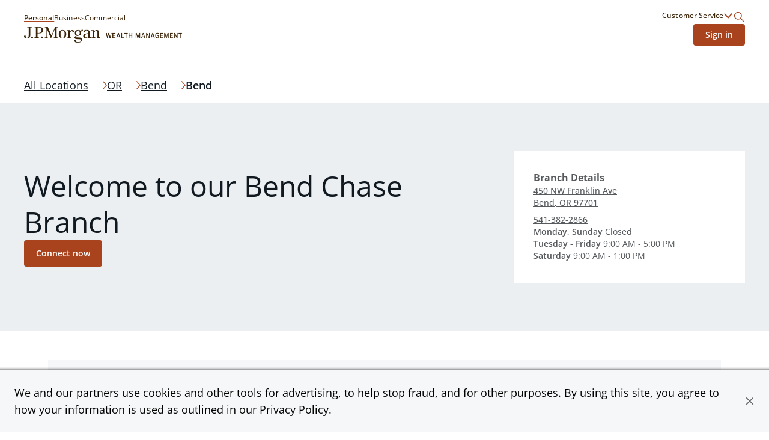

--- FILE ---
content_type: text/html; charset=utf-8
request_url: https://jpmorganwealthmanagement.chase.com/advisor/or/bend/450-nw-franklin-ave
body_size: 24228
content:
<!DOCTYPE html><html lang="en"><head><link rel="stylesheet" href="/assets/static/index-PnJUBALO.css"/>
<link rel="stylesheet" href="/assets/static/main-CTzXLsS7.css"/><title>Find a Financial Advisor in 450 NW Franklin Ave Bend, OR | Chase</title>
    <meta charset="UTF-8"/>
    <meta name="viewport" content="width=device-width, initial-scale=1, maximum-scale=5"/>
    <meta name="description" content="Connect with a financial advisor at Bend to discuss your investment strategy and see where you are on the path to your financial goals."/>
<meta property="og:title" content="Find a Financial Advisor in 450 NW Franklin Ave Bend, OR | Chase"/>
<meta property="og:description" content="Connect with a financial advisor at Bend to discuss your investment strategy and see where you are on the path to your financial goals."/>
<meta property="og:image" content="http://a.mktgcdn.com/p/axfcFAdMNsFs7UDXxVZO6jQVPs_rVRaPu_Y3jmtsRME/600x400.jpg"/>
<meta property="og:url" content="https://jpmorganwealthmanagement.chase.com/advisor/or/bend/450-nw-franklin-ave"/>
<link rel="canonical" href="https://jpmorganwealthmanagement.chase.com/advisor/or/bend/450-nw-franklin-ave"/>
<link rel="shortcut icon" type="image/ico" href="/assets/static/favicon-Bp6Dqbov.ico"/>
<meta http-equiv="X-UA-Compatible" content="IE=edge"/>
<link rel="dns-prefetch" href="//www.yext-pixel.com"/>
<link rel="dns-prefetch" href="//a.cdnmktg.com"/>
<link rel="dns-prefetch" href="//a.mktgcdn.com"/>
<link rel="dns-prefetch" href="//dynl.mktgcdn.com"/>
<link rel="dns-prefetch" href="//dynm.mktgcdn.com"/>
<link rel="dns-prefetch" href="//www.google-analytics.com"/>
<meta name="format-detection" content="telephone=no"/>
<meta property="og:type" content="website"/>
<meta property="twitter:card" content="summary"/>
<meta name="geo.position" content="undefined,undefined"/>
<meta name="geo.placename" content="Bend,Oregon"/>
<meta name="geo.region" content="US-OR"/>
    <script>window.yextAnalyticsEnabled=false;window.enableYextAnalytics=()=>{window.yextAnalyticsEnabled=true}</script>
<script type="application/ld+json">
  {"@graph":[{"@context":"https://schema.org","@type":"LocalBusiness","name":"Chase Bank","address":{"@type":"PostalAddress","streetAddress":"450 NW Franklin Ave","addressLocality":"Bend","addressRegion":"OR","postalCode":"97701","addressCountry":"US"},"openingHours":["Mo,Su 00:00-00:00","Tu,We,Th,Fr 09:00-17:00","Sa 09:00-13:00"],"description":"Find out how Chase can help you with checking, savings, mobile banking, and more. Deposit products provided by JPMorgan Chase Bank, N.A. Member FDIC.","telephone":"+15413822866"},{"@context":"http://www.schema.org","@type":"FAQPage","mainEntity":[{"@type":"Question","name":"Where can I find a J.P. Morgan Private Client Advisor near me?","acceptedAnswer":{"@type":"Answer","text":"At J.P. Morgan Wealth Management, we have advisors located in over 4,800 locations throughout the country. Our Private Client Advisors start with a complimentary investment check\\-up in person at a Chase branch or office. Click on the link below to find one near you."}},{"@type":"Question","name":"What can I expect when working with a dedicated advisor?","acceptedAnswer":{"@type":"Answer","text":"Your dedicated advisor takes the time to understand your short\\- and long\\-term goals and will create a personalized financial strategy tailored to where you are and what you want to achieve. Your advisor will proactively reach out to revisit your strategy to help ensure your plan stays on track through shifting markets, changing priorities, and life's milestones."}},{"@type":"Question","name":"What do I get with J.P. Morgan Private Client Advisor?","acceptedAnswer":{"@type":"Answer","text":"Work one\\-on\\-one with a dedicated J.P. Morgan Private Client Advisor in your local branch or office, or via video and phone, to build a personalized financial strategy and a custom investment portfolio with a wide range of investments curated to fit your needs."}},{"@type":"Question","name":"What happens if my goals or financial situation change?","acceptedAnswer":{"@type":"Answer","text":"Your dedicated advisor will revisit your strategy to ensure you stay on track through shifting markets, changing priorities and life's milestones. You can also schedule a meeting and your advisor will make the necessary adjustments to your strategy to help meet your new goals."}}]},{"@context":"http://www.schema.org","@type":"BreadcrumbList","itemListElement":[{"@type":"ListItem","name":"CWM Pages Directory","position":1,"item":{"@type":"Thing","@id":"../../../../index.html"}},{"@type":"ListItem","name":"OR","position":2,"item":{"@type":"Thing","@id":"../../../../or"}},{"@type":"ListItem","name":"Bend","position":3,"item":{"@type":"Thing","@id":"../../../../or/bend"}}]},null,null,null]}
  </script>
<script id="yext-entity-data" data-entity-id="2040602"></script>
<script src="https://www.chase.com/c/021123/apps/chase/clientlibs/foundation/scripts/Reporting.js" type="text/javascript" async=""></script>
<meta name="google-site-verification" content="3CrQzUY6Sc8yzx6kfUoUJaDReLCeS0E2Ky9uwa2_whQ"/><script type="module">
        const componentURL = new URL("/assets/client/location.Ddk-8ORi.js", import.meta.url)
        const component = await import(componentURL);

        const renderURL = new URL("/assets/render/_client.XybvDGjH.js", import.meta.url)
        const render = await import(renderURL);

        render.render(
        {
            Page: component.default,
            pageProps: JSON.parse(decodeURIComponent("%7B%22document%22%3A%7B%22__%22%3A%7B%22entityPageSet%22%3A%7B%7D%2C%22name%22%3A%22location%22%7D%2C%22_additionalLayoutComponents%22%3A%5B%22CustomCodeSection%22%5D%2C%22_env%22%3A%7B%22YEXT_PUBLIC_ADVISOR_SAVED_FILTER_ID%22%3A%221398735127%22%2C%22YEXT_PUBLIC_ANALYTICS_API_KEY%22%3A%229248f3aef14b0fe26569a767fd62a076%22%2C%22YEXT_PUBLIC_API_VERSION%22%3A%2220241015%22%2C%22YEXT_PUBLIC_BASE_PATH%22%3A%22%2Fadvisor%22%2C%22YEXT_PUBLIC_BASE_URL%22%3A%22https%3A%2F%2Fjpmorganwealthmanagement.chase.com%22%2C%22YEXT_PUBLIC_CITY_SAVED_FILTER_ID%22%3A%22dm_cwm-pages-directory_address_city%22%2C%22YEXT_PUBLIC_LOCATION_SAVED_FILTER_ID%22%3A%22395276987%2C1399642159%22%2C%22YEXT_PUBLIC_NEARBY_SECTION_API_KEY%22%3A%2262297b718e81320a753fd687dda6bae8%22%2C%22YEXT_PUBLIC_REGION_SAVED_FILTER_ID%22%3A%22dm_cwm-pages-directory_address_region%22%2C%22YEXT_PUBLIC_SEARCH_API_KEY%22%3A%221faa61c769b0576b73d8081040aa651c%22%2C%22YEXT_PUBLIC_SEARCH_EXPERIENCE_KEY%22%3A%22jmpc-cwm-search%22%2C%22YEXT_PUBLIC_SEARCH_VERSION%22%3A%22PRODUCTION%22%7D%2C%22_schema%22%3A%7B%22%40context%22%3A%22https%3A%2F%2Fschema.org%22%2C%22%40type%22%3A%22Thing%22%2C%22description%22%3A%22Find%20out%20how%20Chase%20can%20help%20you%20with%20checking%2C%20savings%2C%20mobile%20banking%2C%20and%20more.%20Deposit%20products%20provided%20by%20JPMorgan%20Chase%20Bank%2C%20N.A.%20Member%20FDIC.%22%2C%22name%22%3A%22Chase%20Bank%22%2C%22url%22%3A%22jpmorganwealthmanagement.chase.com%2For%2Fbend%2F450-nw-franklin-ave%22%7D%2C%22_site%22%3A%7B%22c_cWMAdvisorsPlaybook%22%3A%7B%22body%22%3A%7B%22json%22%3A%7B%22root%22%3A%7B%22children%22%3A%5B%7B%22children%22%3A%5B%7B%22detail%22%3A0%2C%22format%22%3A0%2C%22mode%22%3A%22normal%22%2C%22style%22%3A%22%22%2C%22text%22%3A%22Learn%20how%20your%20advisor%20can%20guide%20you%20with%20a%20personalized%20strategy%20that%20adapts%20to%20your%20goals%20and%20the%20market%2C%20leveraging%20J.P.%20Morgan's%20global%20expertise.%22%2C%22type%22%3A%22text%22%2C%22version%22%3A1%7D%5D%2C%22direction%22%3A%22ltr%22%2C%22format%22%3A%22%22%2C%22indent%22%3A0%2C%22type%22%3A%22paragraph%22%2C%22version%22%3A1%7D%5D%2C%22direction%22%3A%22ltr%22%2C%22format%22%3A%22%22%2C%22indent%22%3A0%2C%22type%22%3A%22root%22%2C%22version%22%3A1%7D%7D%7D%2C%22cTAText%22%3A%22Learn%20more%22%2C%22header%22%3A%22Plan%20for%20the%20future%22%2C%22image%22%3A%7B%22alternateText%22%3A%22Image%20of%20a%20Financial%20Advisor%20sharing%20guidance%20to%20a%20customer%20via%20a%20laptop.%22%2C%22height%22%3A1057%2C%22url%22%3A%22https%3A%2F%2Fa.mktgcdn.com%2Fp%2FDmt2G-xMdlWChwV6EkSNt8JaeZrDAbK8fd4dK2ApvaQ%2F932x1057.jpg%22%2C%22width%22%3A932%7D%2C%22pDFFile%22%3A%7B%22mimeType%22%3A%22application%2Fpdf%22%2C%22name%22%3A%22ChaseWealthManagement_plan-for-the-future-playbook.pdf%22%2C%22size%22%3A%221119742%22%2C%22url%22%3A%22https%3A%2F%2Fa.mktgcdn.com%2Ff%2F646613%2Fz63iuXMARj1PGWztOxRdedUVd5xepmKqKEGo45HsPDU.pdf%22%7D%7D%2C%22c_cWMCityAndZipSearchHeader%22%3A%7B%22description%22%3A%22Connect%201%3A1%20with%20a%20dedicated%20advisor%20in%20your%20community%20and%20build%20a%20personalized%20investment%20plan%20tailored%20to%20your%20needs.%22%2C%22header%22%3A%22Locations%20near%20%7B%7Bresult%7D%7D%22%7D%2C%22c_cWMCityNextStepCTABreaker%22%3A%7B%22cWMNextStepCTABreakerItems%22%3A%5B%7B%22cWMNextStepCTA%22%3A%7B%22linkText%22%3A%22Get%20started%22%2C%22linkUrl%22%3A%22https%3A%2F%2Fwww.chase.com%2Fpersonal%2Finvestments%2Fways-to-invest%22%7D%2C%22cWMNextStepDescription%22%3A%22Invest%20on%20your%20own%2C%20with%20a%20team%20or%20with%20a%20personal%20advisor.%20We%20offer%20a%20range%20of%20services%2C%20all%20backed%20by%20our%20financial%20expertise.%22%2C%22cWMNextStepImage%22%3A%7B%22height%22%3A414%2C%22url%22%3A%22https%3A%2F%2Fa.mktgcdn.com%2Fp%2Fp5z_QlxA9PfIQUQi6uDJT-HP7CvBhNhpRLxhDMDhfGc%2F736x414.png%22%2C%22width%22%3A736%7D%2C%22cWMNextStepTItle%22%3A%22Explore%20ways%20to%20invest.%22%7D%2C%7B%22cWMNextStepCTA%22%3A%7B%22linkText%22%3A%22Connect%20now%22%2C%22linkUrl%22%3A%22https%3A%2F%2Fwww.chase.com%2Fpersonal%2Finvestments%2Fadvisor-contact-form%22%7D%2C%22cWMNextStepDescription%22%3A%22Schedule%20a%20one-on-one%20consultation%20and%20start%20building%20a%20personalized%20investment%20strategy%20and%20portfolio%20to%20reach%20your%20unique%20financial%20goals.%22%2C%22cWMNextStepImage%22%3A%7B%22height%22%3A933%2C%22url%22%3A%22https%3A%2F%2Fa.mktgcdn.com%2Fp%2F6m19Ddn4pJHaS05_cFAC8Oo8enSKrCg6Kz4qFDcJIVg%2F1416x933.png%22%2C%22width%22%3A1416%7D%2C%22cWMNextStepTItle%22%3A%22Start%20working%20with%20a%20J.P.%20Morgan%20Advisor.%22%7D%5D%2C%22cWMRegionNextStepCTABreaker%22%3A%22Ready%20to%20take%20the%20next%20step%3F%22%7D%2C%22c_cWMCopyright%22%3A%7B%22json%22%3A%7B%22root%22%3A%7B%22children%22%3A%5B%7B%22children%22%3A%5B%7B%22detail%22%3A0%2C%22format%22%3A0%2C%22mode%22%3A%22normal%22%2C%22style%22%3A%22%22%2C%22text%22%3A%22%C2%A9%20%7B%7Byear%7D%7D%20JPMorgan%20Chase%20%26%20Co.%22%2C%22type%22%3A%22text%22%2C%22version%22%3A1%7D%5D%2C%22direction%22%3A%22ltr%22%2C%22format%22%3A%22%22%2C%22indent%22%3A0%2C%22type%22%3A%22paragraph%22%2C%22version%22%3A1%7D%5D%2C%22direction%22%3A%22ltr%22%2C%22format%22%3A%22%22%2C%22indent%22%3A0%2C%22type%22%3A%22root%22%2C%22version%22%3A1%7D%7D%7D%2C%22c_cWMDefaultSearchHeader%22%3A%22J.P.%20Morgan%20Wealth%20Management%20US%22%2C%22c_cWMDirectorySearchHeader%22%3A%7B%22description%22%3A%22Partner%20with%20a%20J.P.%20Morgan%20advisor%20near%20you%20and%20start%20building%20a%20personalized%20investment%20strategy%20to%20help%20reach%20your%20financial%20goals.%22%2C%22header%22%3A%22See%20all%20%7B%7Bresult%7D%7D%20locations%22%7D%2C%22c_cWMFooterLogo%22%3A%7B%22alternateText%22%3A%22J.P.%20Morgan%20Wealth%20Management%20Logo%22%2C%22height%22%3A52%2C%22url%22%3A%22https%3A%2F%2Fa.mktgcdn.com%2Fp%2FFlVFN5_re_bEbExrD5_I2TGA0F64oMS8KTyDa8Uz5kE%2F525x52.png%22%2C%22width%22%3A525%7D%2C%22c_cWMFooterSecondaryLinks%22%3A%5B%7B%22linkText%22%3A%22Privacy%20%26%20Security%22%2C%22linkUrl%22%3A%22https%3A%2F%2Fwww.chase.com%2Fdigital%2Fresources%2Fprivacy-security%22%7D%2C%7B%22linkText%22%3A%22Terms%20of%20Use%22%2C%22linkUrl%22%3A%22https%3A%2F%2Fwww.chase.com%2Fdigital%2Fresources%2Fterms-of-use%22%7D%2C%7B%22linkText%22%3A%22Accessibility%22%2C%22linkUrl%22%3A%22https%3A%2F%2Fwww.chase.com%2Fdigital%2Fresources%2Faccessibility%22%7D%2C%7B%22linkText%22%3A%22Site%20Map%22%2C%22linkUrl%22%3A%22https%3A%2F%2Fwww.chase.com%2Fdigital%2Fresources%2Fsitemap%22%7D%2C%7B%22linkText%22%3A%22Ad%20Choices%22%2C%22linkUrl%22%3A%22https%3A%2F%2Foptout.aboutads.info%2F%3Fc%3D2%26lang%3DEN%22%7D%5D%2C%22c_cWMHeaderLogo%22%3A%7B%22alternateText%22%3A%22J.P.%20Morgan%20Wealth%20Management%20Logo%22%2C%22height%22%3A52%2C%22url%22%3A%22https%3A%2F%2Fa.mktgcdn.com%2Fp%2FFlVFN5_re_bEbExrD5_I2TGA0F64oMS8KTyDa8Uz5kE%2F525x52.png%22%2C%22width%22%3A525%7D%2C%22c_cWMHeaderLogoURL%22%3A%22https%3A%2F%2Fwww.chase.com%2Fpersonal%2Finvestments%22%2C%22c_cWMHeaderMobileLogo%22%3A%7B%22alternateText%22%3A%22J.P.%20Morgan%20Wealth%20Management%20Logo%22%2C%22height%22%3A102%2C%22url%22%3A%22https%3A%2F%2Fa.mktgcdn.com%2Fp%2FUTMSG_udqTfHOR_XwJDrPEd4PchK9n2fTZJM-bd1dg0%2F333x102.png%22%2C%22width%22%3A333%7D%2C%22c_cWMLegalCopy%22%3A%7B%22json%22%3A%7B%22root%22%3A%7B%22children%22%3A%5B%7B%22children%22%3A%5B%7B%22detail%22%3A0%2C%22format%22%3A0%2C%22mode%22%3A%22normal%22%2C%22style%22%3A%22%22%2C%22text%22%3A%22%E2%80%9CChase%2C%E2%80%9D%20%E2%80%9CJPMorgan%2C%E2%80%9D%20%E2%80%9CJPMorgan%20Chase%2C%E2%80%9D%20the%20JPMorgan%20Chase%20logo%20and%20the%20Octagon%20Symbol%20are%20trademarks%20of%20JPMorgan%20Chase%20Bank%2C%20N.A.%20JPMorgan%20Chase%20Bank%2C%20N.A.%20is%20a%20wholly-owned%20subsidiary%20of%20JPMorgan%20Chase%20%26%20Co.%22%2C%22type%22%3A%22text%22%2C%22version%22%3A1%7D%5D%2C%22direction%22%3A%22ltr%22%2C%22format%22%3A%22%22%2C%22indent%22%3A0%2C%22type%22%3A%22paragraph%22%2C%22version%22%3A1%7D%5D%2C%22direction%22%3A%22ltr%22%2C%22format%22%3A%22%22%2C%22indent%22%3A0%2C%22type%22%3A%22root%22%2C%22version%22%3A1%7D%7D%7D%2C%22c_cWMLinkedDisclaimer%22%3A%5B%7B%22c_disclaimerHeading%22%3A%22%5BLEARN%20MORE%5D(https%3A%2F%2Fbrokercheck.finra.org%2Ffirm%2Fsummary%2F79)%20ABOUT%20OUR%20FIRM%20AND%20INVESTMENT%20PROFESSIONALS%20AT%20FINRA%20BROKERCHECK%22%2C%22c_disclaimerProductList%22%3A%5B%22%E2%80%A2%20NOT%20FDIC%20INSURED%22%2C%22%E2%80%A2%20NOT%20INSURED%20BY%20ANY%20FEDERAL%20GOVERNMENT%20AGENCY%22%2C%22%E2%80%A2%20NOT%20A%20DEPOSIT%20OR%20OTHER%20OBLIGATION%20OF%2C%20OR%20GUARANTEED%20BY%2C%20JPMORGAN%20CHASE%20BANK%2C%20N.A.%20OR%20ANY%20OF%20ITS%20AFFILIATES%22%2C%22%E2%80%A2%20SUBJECT%20TO%20INVESTMENT%20RISKS%2C%20INCLUDING%20POSSIBLE%20LOSS%20OF%20THE%20PRINCIPAL%20AMOUNT%20INVESTED%22%5D%2C%22c_disclaimerProductTitle%22%3A%22INVESTMENT%20AND%20INSURANCE%20PRODUCTS%20ARE%3A%22%2C%22c_disclaimerTextList%22%3A%5B%22To%20learn%20more%20about%20J.%20P.%20Morgan's%20investment%20business%2C%20including%20our%20accounts%2C%20products%20and%20services%2C%20as%20well%20as%20our%20relationship%20with%20you%2C%20please%20review%20our%20%5BJ.P.%20Morgan%20Securities%20LLC%20Form%20CRS%20(PDF)%5D(https%3A%2F%2Fwww.jpmorgan.com%2Fcontent%2Fdam%2Fjpm%2Fglobal%2Fdisclosures%2Fby%5C%5C-regulation%2Fform_crs.pdf)%20and%20%5BGuide%20to%20Investment%20Services%20and%20Brokerage%20Products%5D(https%3A%2F%2Finvestment.jpmorgan.com%2F).%5Cn%5Cn%5Cn**JPMorgan%20Chase%20and%20its%20affiliates%20do%20not%20provide%20tax%2C%20legal%20or%20accounting%20advice.%20This%20material%20has%20been%20prepared%20for%20informational%20purposes%20only%2C%20and%20is%20not%20intended%20to%20provide%2C%20and%20should%20not%20be%20relied%20on%20for%20tax%2C%20legal%20or%20accounting%20advice.%20You%20should%20consult%20your%20own%20tax%2C%20legal%20and%20accounting%20advisors%20before%20engaging%20in%20any%20transaction.**%5Cn%5Cn%5CnInvesting%20involves%20market%20risk%2C%20including%20possible%20loss%20of%20principal%2C%20and%20there%20is%20no%20guarantee%20that%20investment%20objectives%20will%20be%20achieved.%20Past%20performance%20is%20not%20a%20guarantee%20of%20future%20results.%5Cn%5Cn%5CnAsset%20allocation%2Fdiversification%20does%20not%20guarantee%20a%20profit%20or%20protect%20against%20a%20loss.%5Cn%5Cn%5CnJ.P.%20Morgan%20Wealth%20Management%20is%20a%20business%20of%20JPMorgan%20Chase%20%5C%5C%26%20Co.%2C%20which%20offers%20investment%20products%20and%20services%20through%20**J.P.%20Morgan%20Securities%20LLC**%20(JPMS)%2C%20a%20registered%20broker%5C%5C-dealer%20and%20investment%20adviser%2C%20member%20%5BFINRA%5D(http%3A%2F%2Fwww.finra.org%2F)%20and%20%5BSIPC%5D(https%3A%2F%2Fwww.sipc.org%2F).%20Insurance%20products%20are%20made%20available%20through%20Chase%20Insurance%20Agency%2C%20Inc.%20(CIA)%2C%20a%20licensed%20insurance%20agency%2C%20doing%20business%20as%20Chase%20Insurance%20Agency%20Services%2C%20Inc.%20in%20Florida.%20Certain%20custody%20and%20other%20services%20are%20provided%20by%20JPMorgan%20Chase%20Bank%2C%20N.A.%20(JPMCB).%20JPMS%2C%20CIA%20and%20JPMCB%20are%20affiliated%20companies%20under%20the%20common%20control%20of%20JPMorgan%20Chase%20%5C%5C%26%20Co.%20Products%20not%20available%20in%20all%20states.%22%5D%7D%5D%2C%22c_cWMLoginLink%22%3A%7B%22linkText%22%3A%22Sign%20in%22%2C%22linkUrl%22%3A%22https%3A%2F%2Fsecure.chase.com%2Fweb%2Fauth%2Fdashboard%22%7D%2C%22c_cWMMarketInsights%22%3A%7B%22marketInsightList%22%3A%5B%7B%22description%22%3A%7B%22json%22%3A%7B%22root%22%3A%7B%22children%22%3A%5B%7B%22children%22%3A%5B%7B%22detail%22%3A0%2C%22format%22%3A0%2C%22mode%22%3A%22normal%22%2C%22style%22%3A%22%22%2C%22text%22%3A%22Read%20weekly%20commentary%20and%20learn%20about%20relevant%20insights%20about%20timely%20market%20events%20by%20J.P.%20Morgan%E2%80%99s%20investment%20strategists.%22%2C%22type%22%3A%22text%22%2C%22version%22%3A1%7D%5D%2C%22direction%22%3A%22ltr%22%2C%22format%22%3A%22%22%2C%22indent%22%3A0%2C%22type%22%3A%22paragraph%22%2C%22version%22%3A1%7D%2C%7B%22children%22%3A%5B%5D%2C%22format%22%3A%22%22%2C%22indent%22%3A0%2C%22type%22%3A%22paragraph%22%2C%22version%22%3A1%7D%5D%2C%22direction%22%3A%22ltr%22%2C%22format%22%3A%22%22%2C%22indent%22%3A0%2C%22type%22%3A%22root%22%2C%22version%22%3A1%7D%7D%7D%2C%22image%22%3A%7B%22alternateText%22%3A%22The%20Know%20Content%20logo%22%2C%22height%22%3A392%2C%22url%22%3A%22https%3A%2F%2Fa.mktgcdn.com%2Fp%2FNXnV0RIFmIhT24lTF1jxp-6qNUcKdiuk-pgZwO9TYDo%2F696x392.jpg%22%2C%22width%22%3A696%7D%2C%22link%22%3A%22https%3A%2F%2Fwww.chase.com%2Fpersonal%2Finvestments%2Flearning-and-insights%22%2C%22title%22%3A%22Top%20Market%20Takeaways%22%7D%2C%7B%22description%22%3A%7B%22json%22%3A%7B%22root%22%3A%7B%22children%22%3A%5B%7B%22children%22%3A%5B%7B%22detail%22%3A0%2C%22format%22%3A0%2C%22mode%22%3A%22normal%22%2C%22style%22%3A%22%22%2C%22text%22%3A%22Read%20monthly%20commentary%20about%20the%20economy%2C%20markets%20and%20investment%20portfolios%20from%20Chairman%20of%20Market%20and%20Investment%20Strategy%20for%20J.P.%20Morgan%20Asset%20Management%20Michael%20Cembalest.%22%2C%22type%22%3A%22text%22%2C%22version%22%3A1%7D%5D%2C%22direction%22%3A%22ltr%22%2C%22format%22%3A%22%22%2C%22indent%22%3A0%2C%22type%22%3A%22paragraph%22%2C%22version%22%3A1%7D%5D%2C%22direction%22%3A%22ltr%22%2C%22format%22%3A%22%22%2C%22indent%22%3A0%2C%22type%22%3A%22root%22%2C%22version%22%3A1%7D%7D%7D%2C%22image%22%3A%7B%22alternateText%22%3A%22Headshot%20of%20J.P.%20Morgan%20Asset%20Management%20Chairman%20Michael%20Cembalest%22%2C%22height%22%3A392%2C%22url%22%3A%22https%3A%2F%2Fa.mktgcdn.com%2Fp%2FSDSrrlFHlmiFSiaBPNsUjrZBWrzVDYVB9468hzoNTcc%2F696x392.jpg%22%2C%22width%22%3A696%7D%2C%22link%22%3A%22https%3A%2F%2Fwww.chase.com%2Fpersonal%2Finvestments%2Flearning-and-insights%22%2C%22title%22%3A%22Eye%20on%20the%20Market%22%7D%2C%7B%22description%22%3A%7B%22json%22%3A%7B%22root%22%3A%7B%22children%22%3A%5B%7B%22children%22%3A%5B%7B%22detail%22%3A0%2C%22format%22%3A0%2C%22mode%22%3A%22normal%22%2C%22style%22%3A%22%22%2C%22text%22%3A%22Hear%20firsthand%20reflections%20from%20our%20team%20of%C2%A0%20strategists%2C%20industry%20leaders%20and%20special%20guests.%22%2C%22type%22%3A%22text%22%2C%22version%22%3A1%7D%5D%2C%22direction%22%3A%22ltr%22%2C%22format%22%3A%22%22%2C%22indent%22%3A0%2C%22type%22%3A%22paragraph%22%2C%22version%22%3A1%7D%5D%2C%22direction%22%3A%22ltr%22%2C%22format%22%3A%22%22%2C%22indent%22%3A0%2C%22type%22%3A%22root%22%2C%22version%22%3A1%7D%7D%7D%2C%22image%22%3A%7B%22alternateText%22%3A%22Image%20of%20two%20people%20together%20on%20the%20couch%22%2C%22height%22%3A387%2C%22url%22%3A%22https%3A%2F%2Fa.mktgcdn.com%2Fp%2FqRDRWF3goPLok1GuXWuGgYj_uN8hS8iu5dOl_QPjjPc%2F688x387.jpg%22%2C%22width%22%3A688%7D%2C%22link%22%3A%22https%3A%2F%2Fwww.chase.com%2Fpersonal%2Finvestments%2Flearning-and-insights%22%2C%22title%22%3A%22Events%20and%20webinars%22%7D%5D%2C%22sectionCTA%22%3A%7B%22label%22%3A%22Explore%20market%20insights%22%2C%22link%22%3A%22https%3A%2F%2Fwww.chase.com%2Fpersonal%2Finvestments%2Flearning-and-insights%22%2C%22linkType%22%3A%22URL%22%7D%2C%22sectionDescription%22%3A%22Discover%20how%20our%20industry%20strategists%20analyze%20the%20trends%20shaping%20today's%20market.%20Partner%20with%20a%20J.P.%20Morgan%20Private%20Client%20Advisor%20for%20deeper%20insights%20and%20informed%20decision-making.%22%2C%22sectionTitle%22%3A%22Market%20insights%22%7D%2C%22c_cWMOtherProductsAndServices%22%3A%5B%7B%22linkText%22%3A%22Online%20Banking%22%2C%22linkUrl%22%3A%22https%3A%2F%2Fwww.chase.com%2Fdigital%2Fonline-banking%22%7D%2C%7B%22linkText%22%3A%22Mobile%20Banking%22%2C%22linkUrl%22%3A%22https%3A%2F%2Fwww.chase.com%2Fdigital%2Fmobile-banking%22%7D%2C%7B%22linkText%22%3A%22Security%20Center%22%2C%22linkUrl%22%3A%22https%3A%2F%2Fwww.chase.com%2Fdigital%2Fresources%2Fprivacy-security%22%7D%2C%7B%22linkText%22%3A%22Deposit%20and%20Prepaid%20Account%20Agreement%22%2C%22linkUrl%22%3A%22https%3A%2F%2Fwww.chase.com%2Fpersonal%2Fbranch-disclosures%22%7D%5D%2C%22c_cWMPrimaryLinks%22%3A%5B%7B%22linkText%22%3A%22Personal%22%2C%22linkUrl%22%3A%22https%3A%2F%2Fjpmorganwealthmanagement.chase.com%2Fadvisor%22%7D%2C%7B%22linkText%22%3A%22Business%22%2C%22linkUrl%22%3A%22https%3A%2F%2Fwww.chase.com%2Fbusiness%22%7D%2C%7B%22linkText%22%3A%22Commercial%22%2C%22linkUrl%22%3A%22https%3A%2F%2Fwww.jpmorgan.com%2Fcommercial-banking%22%7D%5D%2C%22c_cWMProductsAndServices%22%3A%7B%22productsAndServices%22%3A%5B%7B%22description%22%3A%7B%22json%22%3A%7B%22root%22%3A%7B%22children%22%3A%5B%7B%22children%22%3A%5B%7B%22detail%22%3A0%2C%22format%22%3A0%2C%22mode%22%3A%22normal%22%2C%22style%22%3A%22%22%2C%22text%22%3A%22Whether%20you%20choose%20to%20work%20with%20%22%2C%22type%22%3A%22text%22%2C%22version%22%3A1%7D%2C%7B%22children%22%3A%5B%7B%22detail%22%3A0%2C%22format%22%3A0%2C%22mode%22%3A%22normal%22%2C%22style%22%3A%22%22%2C%22text%22%3A%22an%20advisor%22%2C%22type%22%3A%22text%22%2C%22version%22%3A1%7D%5D%2C%22direction%22%3A%22ltr%22%2C%22format%22%3A%22%22%2C%22indent%22%3A0%2C%22rel%22%3A%22noopener%22%2C%22type%22%3A%22link%22%2C%22url%22%3A%22https%3A%2F%2Fwww.chase.com%2Fpersonal%2Finvestments%2Fadvisor-services%22%2C%22version%22%3A1%7D%2C%7B%22detail%22%3A0%2C%22format%22%3A0%2C%22mode%22%3A%22normal%22%2C%22style%22%3A%22%22%2C%22text%22%3A%22%20and%20develop%20a%20financial%20strategy%20or%20%22%2C%22type%22%3A%22text%22%2C%22version%22%3A1%7D%2C%7B%22children%22%3A%5B%7B%22detail%22%3A0%2C%22format%22%3A0%2C%22mode%22%3A%22normal%22%2C%22style%22%3A%22%22%2C%22text%22%3A%22invest%20online%22%2C%22type%22%3A%22text%22%2C%22version%22%3A1%7D%5D%2C%22direction%22%3A%22ltr%22%2C%22format%22%3A%22%22%2C%22indent%22%3A0%2C%22rel%22%3A%22noopener%22%2C%22type%22%3A%22link%22%2C%22url%22%3A%22https%3A%2F%2Fwww.chase.com%2Fpersonal%2Finvestments%2Fonline-investing%2Fself-directed%22%2C%22version%22%3A1%7D%2C%7B%22detail%22%3A0%2C%22format%22%3A0%2C%22mode%22%3A%22normal%22%2C%22style%22%3A%22%22%2C%22text%22%3A%22%2C%20J.P.%20Morgan%20offers%20insights%2C%20expertise%20and%20tools%20to%20help%20you%20reach%20your%20goals.%22%2C%22type%22%3A%22text%22%2C%22version%22%3A1%7D%5D%2C%22direction%22%3A%22ltr%22%2C%22format%22%3A%22%22%2C%22indent%22%3A0%2C%22type%22%3A%22paragraph%22%2C%22version%22%3A1%7D%5D%2C%22direction%22%3A%22ltr%22%2C%22format%22%3A%22%22%2C%22indent%22%3A0%2C%22type%22%3A%22root%22%2C%22version%22%3A1%7D%7D%7D%2C%22title%22%3A%22Planning%20and%20investments%22%7D%2C%7B%22description%22%3A%7B%22json%22%3A%7B%22root%22%3A%7B%22children%22%3A%5B%7B%22children%22%3A%5B%7B%22detail%22%3A0%2C%22format%22%3A0%2C%22mode%22%3A%22normal%22%2C%22style%22%3A%22%22%2C%22text%22%3A%22Work%201%3A1%20with%20a%20%22%2C%22type%22%3A%22text%22%2C%22version%22%3A1%7D%2C%7B%22children%22%3A%5B%7B%22detail%22%3A0%2C%22format%22%3A0%2C%22mode%22%3A%22normal%22%2C%22style%22%3A%22%22%2C%22text%22%3A%22J.P.Morgan%20advisor%22%2C%22type%22%3A%22text%22%2C%22version%22%3A1%7D%5D%2C%22direction%22%3A%22ltr%22%2C%22format%22%3A%22%22%2C%22indent%22%3A0%2C%22rel%22%3A%22noopener%22%2C%22type%22%3A%22link%22%2C%22url%22%3A%22https%3A%2F%2Fwww.chase.com%2Fpersonal%2Finvestments%2Fadvisor-services%22%2C%22version%22%3A1%7D%2C%7B%22detail%22%3A0%2C%22format%22%3A0%2C%22mode%22%3A%22normal%22%2C%22style%22%3A%22%22%2C%22text%22%3A%22%20virtually%20or%20in%20your%20%22%2C%22type%22%3A%22text%22%2C%22version%22%3A1%7D%2C%7B%22children%22%3A%5B%7B%22detail%22%3A0%2C%22format%22%3A0%2C%22mode%22%3A%22normal%22%2C%22style%22%3A%22%22%2C%22text%22%3A%22Chase%20Branch%22%2C%22type%22%3A%22text%22%2C%22version%22%3A1%7D%5D%2C%22direction%22%3A%22ltr%22%2C%22format%22%3A%22%22%2C%22indent%22%3A0%2C%22rel%22%3A%22noopener%22%2C%22type%22%3A%22link%22%2C%22url%22%3A%22https%3A%2F%2Fjpmorganwealthmanagement.chase.com%2Fadvisor%22%2C%22version%22%3A1%7D%2C%7B%22detail%22%3A0%2C%22format%22%3A0%2C%22mode%22%3A%22normal%22%2C%22style%22%3A%22%22%2C%22text%22%3A%22%20to%20build%20a%20personalized%20financial%20strategy%20based%20on%20what%E2%80%99s%20important%20to%20you%2C%20starting%20with%20a%20minimum%20investment%20of%20%2425%2C000.%22%2C%22type%22%3A%22text%22%2C%22version%22%3A1%7D%5D%2C%22direction%22%3A%22ltr%22%2C%22format%22%3A%22%22%2C%22indent%22%3A0%2C%22type%22%3A%22paragraph%22%2C%22version%22%3A1%7D%5D%2C%22direction%22%3A%22ltr%22%2C%22format%22%3A%22%22%2C%22indent%22%3A0%2C%22type%22%3A%22root%22%2C%22version%22%3A1%7D%7D%7D%2C%22title%22%3A%22Invest%20with%20our%20advisors%22%7D%2C%7B%22description%22%3A%7B%22json%22%3A%7B%22root%22%3A%7B%22children%22%3A%5B%7B%22children%22%3A%5B%7B%22detail%22%3A0%2C%22format%22%3A0%2C%22mode%22%3A%22normal%22%2C%22style%22%3A%22%22%2C%22text%22%3A%22Easily%20%22%2C%22type%22%3A%22text%22%2C%22version%22%3A1%7D%2C%7B%22children%22%3A%5B%7B%22detail%22%3A0%2C%22format%22%3A0%2C%22mode%22%3A%22normal%22%2C%22style%22%3A%22%22%2C%22text%22%3A%22fund%22%2C%22type%22%3A%22text%22%2C%22version%22%3A1%7D%5D%2C%22direction%22%3A%22ltr%22%2C%22format%22%3A%22%22%2C%22indent%22%3A0%2C%22rel%22%3A%22noopener%22%2C%22type%22%3A%22link%22%2C%22url%22%3A%22https%3A%2F%2Fwww.chase.com%2Fpersonal%2Finvestments%2Ffunding%22%2C%22version%22%3A1%7D%2C%7B%22detail%22%3A0%2C%22format%22%3A0%2C%22mode%22%3A%22normal%22%2C%22style%22%3A%22%22%2C%22text%22%3A%22%2C%20research%2C%20trade%20and%20manage%20your%20investments%20online%20all%20conveniently%20in%20the%20Chase%20Mobile%C2%AE%20app%20or%20at%20chase.com.%20%22%2C%22type%22%3A%22text%22%2C%22version%22%3A1%7D%2C%7B%22children%22%3A%5B%7B%22detail%22%3A0%2C%22format%22%3A0%2C%22mode%22%3A%22normal%22%2C%22style%22%3A%22%22%2C%22text%22%3A%22J.P.%20Morgan%20online%20investing%20%22%2C%22type%22%3A%22text%22%2C%22version%22%3A1%7D%5D%2C%22direction%22%3A%22ltr%22%2C%22format%22%3A%22%22%2C%22indent%22%3A0%2C%22rel%22%3A%22noopener%22%2C%22type%22%3A%22link%22%2C%22url%22%3A%22https%3A%2F%2Faccount.chase.com%2Finvesting%2Fself-directedoffer%22%2C%22version%22%3A1%7D%2C%7B%22detail%22%3A0%2C%22format%22%3A0%2C%22mode%22%3A%22normal%22%2C%22style%22%3A%22%22%2C%22text%22%3A%22is%20the%20easy%2C%20smart%20and%20low-cost%20way%20to%20invest%20online.%20Check%20here%20for%20the%20latest%20J.P.%20Morgan%20online%20investing%20%22%2C%22type%22%3A%22text%22%2C%22version%22%3A1%7D%2C%7B%22children%22%3A%5B%7B%22detail%22%3A0%2C%22format%22%3A0%2C%22mode%22%3A%22normal%22%2C%22style%22%3A%22%22%2C%22text%22%3A%22features%22%2C%22type%22%3A%22text%22%2C%22version%22%3A1%7D%5D%2C%22direction%22%3A%22ltr%22%2C%22format%22%3A%22%22%2C%22indent%22%3A0%2C%22rel%22%3A%22noopener%22%2C%22type%22%3A%22link%22%2C%22url%22%3A%22https%3A%2F%2Fwww.chase.com%2Fpersonal%2Finvestments%2Fonline-investing%2Fself-directed%2Finvesting-features%22%2C%22version%22%3A1%7D%2C%7B%22children%22%3A%5B%7B%22detail%22%3A0%2C%22format%22%3A0%2C%22mode%22%3A%22normal%22%2C%22style%22%3A%22%22%2C%22text%22%3A%22%2C%20offers%2C%20promotions%2C%20and%20coupons.%22%2C%22type%22%3A%22text%22%2C%22version%22%3A1%7D%5D%2C%22direction%22%3A%22ltr%22%2C%22format%22%3A%22%22%2C%22indent%22%3A0%2C%22rel%22%3A%22noopener%22%2C%22type%22%3A%22link%22%2C%22url%22%3A%22https%3A%2F%2Faccount.chase.com%2Finvesting%2Fself-directedoffer%22%2C%22version%22%3A1%7D%5D%2C%22direction%22%3A%22ltr%22%2C%22format%22%3A%22%22%2C%22indent%22%3A0%2C%22type%22%3A%22paragraph%22%2C%22version%22%3A1%7D%5D%2C%22direction%22%3A%22ltr%22%2C%22format%22%3A%22%22%2C%22indent%22%3A0%2C%22type%22%3A%22root%22%2C%22version%22%3A1%7D%7D%7D%2C%22title%22%3A%22J.P.%20Morgan%20online%20investing%22%7D%2C%7B%22description%22%3A%7B%22json%22%3A%7B%22root%22%3A%7B%22children%22%3A%5B%7B%22children%22%3A%5B%7B%22detail%22%3A0%2C%22format%22%3A0%2C%22mode%22%3A%22normal%22%2C%22style%22%3A%22%22%2C%22text%22%3A%22Our%20%22%2C%22type%22%3A%22text%22%2C%22version%22%3A1%7D%2C%7B%22children%22%3A%5B%7B%22detail%22%3A0%2C%22format%22%3A0%2C%22mode%22%3A%22normal%22%2C%22style%22%3A%22%22%2C%22text%22%3A%22calculators%22%2C%22type%22%3A%22text%22%2C%22version%22%3A1%7D%5D%2C%22direction%22%3A%22ltr%22%2C%22format%22%3A%22%22%2C%22indent%22%3A0%2C%22rel%22%3A%22noopener%22%2C%22type%22%3A%22link%22%2C%22url%22%3A%22https%3A%2F%2Fwww.chase.com%2Fpersonal%2Finvestments%2Finvestment-tools-resources%22%2C%22version%22%3A1%7D%2C%7B%22detail%22%3A0%2C%22format%22%3A0%2C%22mode%22%3A%22normal%22%2C%22style%22%3A%22%22%2C%22text%22%3A%22%20are%20here%20to%20help%20you%20analyze%20your%20numbers%20and%20ensure%20you're%20on%20the%20path%20to%20meeting%20your%20financial%20goals.%22%2C%22type%22%3A%22text%22%2C%22version%22%3A1%7D%5D%2C%22direction%22%3A%22ltr%22%2C%22format%22%3A%22%22%2C%22indent%22%3A0%2C%22type%22%3A%22paragraph%22%2C%22version%22%3A1%7D%2C%7B%22children%22%3A%5B%7B%22children%22%3A%5B%7B%22detail%22%3A0%2C%22format%22%3A0%2C%22mode%22%3A%22normal%22%2C%22style%22%3A%22%22%2C%22text%22%3A%22For%20a%20comparison%20of%20IRAs%20and%20which%20one%20aligns%20with%20you%3A%20%22%2C%22type%22%3A%22text%22%2C%22version%22%3A1%7D%2C%7B%22children%22%3A%5B%7B%22detail%22%3A0%2C%22format%22%3A0%2C%22mode%22%3A%22normal%22%2C%22style%22%3A%22%22%2C%22text%22%3A%22IRA%20Calculator%22%2C%22type%22%3A%22text%22%2C%22version%22%3A1%7D%5D%2C%22direction%22%3A%22ltr%22%2C%22format%22%3A%22%22%2C%22indent%22%3A0%2C%22rel%22%3A%22noopener%22%2C%22type%22%3A%22link%22%2C%22url%22%3A%22https%3A%2F%2Fwww.chase.com%2Fpersonal%2Finvestments%2Fretirement%2Fretirement-calculators%2Ftraditional-ira-calculator%22%2C%22version%22%3A1%7D%5D%2C%22direction%22%3A%22ltr%22%2C%22format%22%3A%22%22%2C%22indent%22%3A0%2C%22type%22%3A%22listitem%22%2C%22value%22%3A1%2C%22version%22%3A1%7D%2C%7B%22children%22%3A%5B%7B%22detail%22%3A0%2C%22format%22%3A0%2C%22mode%22%3A%22normal%22%2C%22style%22%3A%22%22%2C%22text%22%3A%22Plan%20for%20your%20retirement%3A%20%22%2C%22type%22%3A%22text%22%2C%22version%22%3A1%7D%2C%7B%22children%22%3A%5B%7B%22detail%22%3A0%2C%22format%22%3A0%2C%22mode%22%3A%22normal%22%2C%22style%22%3A%22%22%2C%22text%22%3A%22401K%2F403b%20Calculator%22%2C%22type%22%3A%22text%22%2C%22version%22%3A1%7D%5D%2C%22direction%22%3A%22ltr%22%2C%22format%22%3A%22%22%2C%22indent%22%3A0%2C%22rel%22%3A%22noopener%22%2C%22type%22%3A%22link%22%2C%22url%22%3A%22https%3A%2F%2Fwww.chase.com%2Fpersonal%2Finvestments%2Fretirement%2Fretirement-calculators%2F401K-403B-calculator%22%2C%22version%22%3A1%7D%5D%2C%22direction%22%3A%22ltr%22%2C%22format%22%3A%22%22%2C%22indent%22%3A0%2C%22type%22%3A%22listitem%22%2C%22value%22%3A2%2C%22version%22%3A1%7D%2C%7B%22children%22%3A%5B%7B%22detail%22%3A0%2C%22format%22%3A0%2C%22mode%22%3A%22normal%22%2C%22style%22%3A%22%22%2C%22text%22%3A%22Compare%20annuity%20payouts%20to%20create%20your%20desired%20strategy%3A%20%22%2C%22type%22%3A%22text%22%2C%22version%22%3A1%7D%2C%7B%22children%22%3A%5B%7B%22detail%22%3A0%2C%22format%22%3A0%2C%22mode%22%3A%22normal%22%2C%22style%22%3A%22%22%2C%22text%22%3A%22Annuity%20Calculator%22%2C%22type%22%3A%22text%22%2C%22version%22%3A1%7D%5D%2C%22direction%22%3A%22ltr%22%2C%22format%22%3A%22%22%2C%22indent%22%3A0%2C%22rel%22%3A%22noopener%22%2C%22type%22%3A%22link%22%2C%22url%22%3A%22https%3A%2F%2Fwww.chase.com%2Fpersonal%2Finvestments%2Fretirement%2Fretirement-calculators%2Fannuity-income-calculator%22%2C%22version%22%3A1%7D%5D%2C%22direction%22%3A%22ltr%22%2C%22format%22%3A%22%22%2C%22indent%22%3A0%2C%22type%22%3A%22listitem%22%2C%22value%22%3A3%2C%22version%22%3A1%7D%2C%7B%22children%22%3A%5B%7B%22detail%22%3A0%2C%22format%22%3A0%2C%22mode%22%3A%22normal%22%2C%22style%22%3A%22%22%2C%22text%22%3A%22Understand%20how%20your%20retirement%20contributions%20may%20differ%3A%20%22%2C%22type%22%3A%22text%22%2C%22version%22%3A1%7D%2C%7B%22children%22%3A%5B%7B%22detail%22%3A0%2C%22format%22%3A0%2C%22mode%22%3A%22normal%22%2C%22style%22%3A%22%22%2C%22text%22%3A%22IRA%20Eligibility%20Calculator%22%2C%22type%22%3A%22text%22%2C%22version%22%3A1%7D%5D%2C%22direction%22%3A%22ltr%22%2C%22format%22%3A%22%22%2C%22indent%22%3A0%2C%22rel%22%3A%22noopener%22%2C%22type%22%3A%22link%22%2C%22url%22%3A%22https%3A%2F%2Fwww.chase.com%2Fpersonal%2Finvestments%2Fretirement%2Fretirement-calculators%2Fira-eligibility%22%2C%22version%22%3A1%7D%5D%2C%22direction%22%3A%22ltr%22%2C%22format%22%3A%22%22%2C%22indent%22%3A0%2C%22type%22%3A%22listitem%22%2C%22value%22%3A4%2C%22version%22%3A1%7D%5D%2C%22direction%22%3A%22ltr%22%2C%22format%22%3A%22%22%2C%22indent%22%3A0%2C%22listType%22%3A%22bullet%22%2C%22start%22%3A1%2C%22tag%22%3A%22ul%22%2C%22type%22%3A%22list%22%2C%22version%22%3A1%7D%5D%2C%22direction%22%3A%22ltr%22%2C%22format%22%3A%22%22%2C%22indent%22%3A0%2C%22type%22%3A%22root%22%2C%22version%22%3A1%7D%7D%7D%2C%22title%22%3A%22Investment%20tools%20%26%20resources%22%7D%2C%7B%22description%22%3A%7B%22json%22%3A%7B%22root%22%3A%7B%22children%22%3A%5B%7B%22children%22%3A%5B%7B%22detail%22%3A0%2C%22format%22%3A0%2C%22mode%22%3A%22normal%22%2C%22style%22%3A%22%22%2C%22text%22%3A%22Planning%20for%20retirement%20can%20start%20at%20any%20point%20in%20your%20life.%20Whether%20you%20prefer%20to%20independently%20manage%20your%20%22%2C%22type%22%3A%22text%22%2C%22version%22%3A1%7D%2C%7B%22children%22%3A%5B%7B%22detail%22%3A0%2C%22format%22%3A0%2C%22mode%22%3A%22normal%22%2C%22style%22%3A%22%22%2C%22text%22%3A%22retirement%20planning%20%22%2C%22type%22%3A%22text%22%2C%22version%22%3A1%7D%5D%2C%22direction%22%3A%22ltr%22%2C%22format%22%3A%22%22%2C%22indent%22%3A0%2C%22rel%22%3A%22noopener%22%2C%22type%22%3A%22link%22%2C%22url%22%3A%22https%3A%2F%2Fwww.chase.com%2Fpersonal%2Finvestments%2Fretirement%22%2C%22version%22%3A1%7D%2C%7B%22detail%22%3A0%2C%22format%22%3A0%2C%22mode%22%3A%22normal%22%2C%22style%22%3A%22%22%2C%22text%22%3A%22or%20work%20with%20an%20advisor%20to%20create%20a%20personalized%20strategy%2C%20we%20can%20help.%20%22%2C%22type%22%3A%22text%22%2C%22version%22%3A1%7D%2C%7B%22children%22%3A%5B%7B%22detail%22%3A0%2C%22format%22%3A0%2C%22mode%22%3A%22normal%22%2C%22style%22%3A%22%22%2C%22text%22%3A%22Roll%20over%20your%20401K%22%2C%22type%22%3A%22text%22%2C%22version%22%3A1%7D%5D%2C%22direction%22%3A%22ltr%22%2C%22format%22%3A%22%22%2C%22indent%22%3A0%2C%22rel%22%3A%22noopener%22%2C%22type%22%3A%22link%22%2C%22url%22%3A%22https%3A%2F%2Fwww.chase.com%2Fpersonal%2Finvestments%2Fretirement-rollover%22%2C%22version%22%3A1%7D%2C%7B%22detail%22%3A0%2C%22format%22%3A0%2C%22mode%22%3A%22normal%22%2C%22style%22%3A%22%22%2C%22text%22%3A%22%20from%20your%20previous%20employer%20and%20compare%20the%20benefits%20of%20General%20Investment%2C%20%22%2C%22type%22%3A%22text%22%2C%22version%22%3A1%7D%2C%7B%22children%22%3A%5B%7B%22detail%22%3A0%2C%22format%22%3A0%2C%22mode%22%3A%22normal%22%2C%22style%22%3A%22%22%2C%22text%22%3A%22Traditional%20IRA%22%2C%22type%22%3A%22text%22%2C%22version%22%3A1%7D%5D%2C%22direction%22%3A%22ltr%22%2C%22format%22%3A%22%22%2C%22indent%22%3A0%2C%22rel%22%3A%22noopener%22%2C%22type%22%3A%22link%22%2C%22url%22%3A%22https%3A%2F%2Fwww.chase.com%2Fpersonal%2Finvestments%2Fretirement%2Ftraditional%22%2C%22version%22%3A1%7D%2C%7B%22detail%22%3A0%2C%22format%22%3A0%2C%22mode%22%3A%22normal%22%2C%22style%22%3A%22%22%2C%22text%22%3A%22%20and%20%22%2C%22type%22%3A%22text%22%2C%22version%22%3A1%7D%2C%7B%22children%22%3A%5B%7B%22detail%22%3A0%2C%22format%22%3A0%2C%22mode%22%3A%22normal%22%2C%22style%22%3A%22%22%2C%22text%22%3A%22Roth%20IRA%22%2C%22type%22%3A%22text%22%2C%22version%22%3A1%7D%5D%2C%22direction%22%3A%22ltr%22%2C%22format%22%3A%22%22%2C%22indent%22%3A0%2C%22rel%22%3A%22noopener%22%2C%22type%22%3A%22link%22%2C%22url%22%3A%22https%3A%2F%2F%22%2C%22version%22%3A1%7D%2C%7B%22detail%22%3A0%2C%22format%22%3A0%2C%22mode%22%3A%22normal%22%2C%22style%22%3A%22%22%2C%22text%22%3A%22%20accounts%20to%20decide%20which%20is%20right%20for%20you.%22%2C%22type%22%3A%22text%22%2C%22version%22%3A1%7D%5D%2C%22direction%22%3A%22ltr%22%2C%22format%22%3A%22%22%2C%22indent%22%3A0%2C%22type%22%3A%22paragraph%22%2C%22version%22%3A1%7D%5D%2C%22direction%22%3A%22ltr%22%2C%22format%22%3A%22%22%2C%22indent%22%3A0%2C%22type%22%3A%22root%22%2C%22version%22%3A1%7D%7D%7D%2C%22title%22%3A%22Retirement%20planning%22%7D%2C%7B%22description%22%3A%7B%22json%22%3A%7B%22root%22%3A%7B%22children%22%3A%5B%7B%22children%22%3A%5B%7B%22children%22%3A%5B%7B%22detail%22%3A0%2C%22format%22%3A0%2C%22mode%22%3A%22normal%22%2C%22style%22%3A%22%22%2C%22text%22%3A%22Funding%20for%20education%22%2C%22type%22%3A%22text%22%2C%22version%22%3A1%7D%5D%2C%22direction%22%3A%22ltr%22%2C%22format%22%3A%22%22%2C%22indent%22%3A0%2C%22rel%22%3A%22noopener%22%2C%22type%22%3A%22link%22%2C%22url%22%3A%22https%3A%2F%2Fwww.chase.com%2Fpersonal%2Finvestments%2Feducation%22%2C%22version%22%3A1%7D%2C%7B%22detail%22%3A0%2C%22format%22%3A0%2C%22mode%22%3A%22normal%22%2C%22style%22%3A%22%22%2C%22text%22%3A%22%20can%20come%20from%20any%20combination%20of%20options%20and%20a%20J.P.%20Morgan%20advisor%20can%20help%20you%20understand%20the%20benefits%20and%20disadvantages%20of%20each%20one.%20Compare%20among%20%22%2C%22type%22%3A%22text%22%2C%22version%22%3A1%7D%2C%7B%22children%22%3A%5B%7B%22detail%22%3A0%2C%22format%22%3A0%2C%22mode%22%3A%22normal%22%2C%22style%22%3A%22%22%2C%22text%22%3A%22529%20Plans%22%2C%22type%22%3A%22text%22%2C%22version%22%3A1%7D%5D%2C%22direction%22%3A%22ltr%22%2C%22format%22%3A%22%22%2C%22indent%22%3A0%2C%22rel%22%3A%22noopener%22%2C%22type%22%3A%22link%22%2C%22url%22%3A%22https%3A%2F%2Fwww.chase.com%2Fpersonal%2Finvestments%2Feducation%2F529%22%2C%22version%22%3A1%7D%2C%7B%22detail%22%3A0%2C%22format%22%3A0%2C%22mode%22%3A%22normal%22%2C%22style%22%3A%22%22%2C%22text%22%3A%22%2C%20custodial%20accounts%2C%20financial%20aid%20and%20other%20education%20options%20to%20help%20meet%20your%20%22%2C%22type%22%3A%22text%22%2C%22version%22%3A1%7D%2C%7B%22children%22%3A%5B%7B%22detail%22%3A0%2C%22format%22%3A0%2C%22mode%22%3A%22normal%22%2C%22style%22%3A%22%22%2C%22text%22%3A%22college%20planning%20goals%22%2C%22type%22%3A%22text%22%2C%22version%22%3A1%7D%5D%2C%22direction%22%3A%22ltr%22%2C%22format%22%3A%22%22%2C%22indent%22%3A0%2C%22rel%22%3A%22noopener%22%2C%22type%22%3A%22link%22%2C%22url%22%3A%22https%3A%2F%2Fwww.chase.com%2Fpersonal%2Finvestments%2Feducation%2Fcollege-planning%22%2C%22version%22%3A1%7D%2C%7B%22detail%22%3A0%2C%22format%22%3A0%2C%22mode%22%3A%22normal%22%2C%22style%22%3A%22%22%2C%22text%22%3A%22.%22%2C%22type%22%3A%22text%22%2C%22version%22%3A1%7D%5D%2C%22direction%22%3A%22ltr%22%2C%22format%22%3A%22%22%2C%22indent%22%3A0%2C%22type%22%3A%22paragraph%22%2C%22version%22%3A1%7D%5D%2C%22direction%22%3A%22ltr%22%2C%22format%22%3A%22%22%2C%22indent%22%3A0%2C%22type%22%3A%22root%22%2C%22version%22%3A1%7D%7D%7D%2C%22title%22%3A%22Education%20planning%22%7D%2C%7B%22description%22%3A%7B%22json%22%3A%7B%22root%22%3A%7B%22children%22%3A%5B%7B%22children%22%3A%5B%7B%22detail%22%3A0%2C%22format%22%3A0%2C%22mode%22%3A%22normal%22%2C%22style%22%3A%22%22%2C%22text%22%3A%22When%20planning%20for%20your%20future%2C%20%22%2C%22type%22%3A%22text%22%2C%22version%22%3A1%7D%2C%7B%22children%22%3A%5B%7B%22detail%22%3A0%2C%22format%22%3A0%2C%22mode%22%3A%22normal%22%2C%22style%22%3A%22%22%2C%22text%22%3A%22J.P.%20Morgan%20Wealth%20Plan%22%2C%22type%22%3A%22text%22%2C%22version%22%3A1%7D%5D%2C%22direction%22%3A%22ltr%22%2C%22format%22%3A%22%22%2C%22indent%22%3A0%2C%22rel%22%3A%22noopener%22%2C%22type%22%3A%22link%22%2C%22url%22%3A%22https%3A%2F%2Fwww.chase.com%2Fpersonal%2Finvestments%2Fwealth-plan%22%2C%22version%22%3A1%7D%2C%7B%22detail%22%3A0%2C%22format%22%3A0%2C%22mode%22%3A%22normal%22%2C%22style%22%3A%22%22%2C%22text%22%3A%22%20can%20help%20focus%20your%20efforts%20on%20achieving%20your%20financial%20goals.%20Through%20Wealth%20Plan%2C%20you%20can%20connect%20with%20an%20advisor%20to%20help%20you%20create%20a%20plan%2C%20adjust%20your%20financial%20strategy%2C%20and%20track%20your%20progress.%22%2C%22type%22%3A%22text%22%2C%22version%22%3A1%7D%5D%2C%22direction%22%3A%22ltr%22%2C%22format%22%3A%22%22%2C%22indent%22%3A0%2C%22type%22%3A%22paragraph%22%2C%22version%22%3A1%7D%5D%2C%22direction%22%3A%22ltr%22%2C%22format%22%3A%22%22%2C%22indent%22%3A0%2C%22type%22%3A%22root%22%2C%22version%22%3A1%7D%7D%7D%2C%22title%22%3A%22Wealth%20Plan%22%7D%2C%7B%22description%22%3A%7B%22json%22%3A%7B%22root%22%3A%7B%22children%22%3A%5B%7B%22children%22%3A%5B%7B%22detail%22%3A0%2C%22format%22%3A0%2C%22mode%22%3A%22normal%22%2C%22style%22%3A%22%22%2C%22text%22%3A%22Stay%20in%20%22%2C%22type%22%3A%22text%22%2C%22version%22%3A1%7D%2C%7B%22children%22%3A%5B%7B%22detail%22%3A0%2C%22format%22%3A0%2C%22mode%22%3A%22normal%22%2C%22style%22%3A%22%22%2C%22text%22%3A%22The%20Know%22%2C%22type%22%3A%22text%22%2C%22version%22%3A1%7D%5D%2C%22direction%22%3A%22ltr%22%2C%22format%22%3A%22%22%2C%22indent%22%3A0%2C%22rel%22%3A%22noopener%22%2C%22type%22%3A%22link%22%2C%22url%22%3A%22https%3A%2F%2Fwww.chase.com%2Fpersonal%2Finvestments%2Flearning-and-insights%22%2C%22version%22%3A1%7D%2C%7B%22detail%22%3A0%2C%22format%22%3A0%2C%22mode%22%3A%22normal%22%2C%22style%22%3A%22%22%2C%22text%22%3A%22%20by%20exploring%20articles%20and%20videos%20on%20market%20trends%2C%20research%20and%20financial%20planning.%22%2C%22type%22%3A%22text%22%2C%22version%22%3A1%7D%5D%2C%22direction%22%3A%22ltr%22%2C%22format%22%3A%22%22%2C%22indent%22%3A0%2C%22type%22%3A%22paragraph%22%2C%22version%22%3A1%7D%5D%2C%22direction%22%3A%22ltr%22%2C%22format%22%3A%22%22%2C%22indent%22%3A0%2C%22type%22%3A%22root%22%2C%22version%22%3A1%7D%7D%7D%2C%22title%22%3A%22Investing%20Insights%22%7D%5D%7D%2C%22c_cWMRegionNextStepCTABreaker%22%3A%7B%22cWMNextStepCTABreakerItems%22%3A%5B%7B%22cWMNextStepCTA%22%3A%7B%22linkText%22%3A%22Get%20started%22%2C%22linkUrl%22%3A%22https%3A%2F%2Fwww.chase.com%2Fpersonal%2Finvestments%2Fways-to-invest%22%7D%2C%22cWMNextStepDescription%22%3A%22Invest%20on%20your%20own%2C%20with%20a%20team%20or%20with%20a%20personal%20advisor.%20We%20offer%20a%20range%20of%20services%2C%20all%20backed%20by%20our%20financial%20expertise.%22%2C%22cWMNextStepImage%22%3A%7B%22alternateText%22%3A%22image%20of%20girl%20using%20her%20phone%22%2C%22height%22%3A414%2C%22url%22%3A%22https%3A%2F%2Fa.mktgcdn.com%2Fp%2Fp5z_QlxA9PfIQUQi6uDJT-HP7CvBhNhpRLxhDMDhfGc%2F736x414.png%22%2C%22width%22%3A736%7D%2C%22cWMNextStepTItle%22%3A%22Explore%20ways%20to%20invest.%22%7D%2C%7B%22cWMNextStepCTA%22%3A%7B%22linkText%22%3A%22Connect%20now%22%2C%22linkUrl%22%3A%22https%3A%2F%2Fwww.chase.com%2Fpersonal%2Finvestments%2Fadvisor-contact-form%22%7D%2C%22cWMNextStepDescription%22%3A%22Schedule%20a%20one-on-one%20consultation%20and%20start%20building%20a%20personalized%20investment%20strategy%20and%20portfolio%20to%20reach%20your%20unique%20financial%20goals.%22%2C%22cWMNextStepImage%22%3A%7B%22alternateText%22%3A%22image%20of%20group%20of%20people%20having%20conversation%22%2C%22height%22%3A933%2C%22url%22%3A%22https%3A%2F%2Fa.mktgcdn.com%2Fp%2F6m19Ddn4pJHaS05_cFAC8Oo8enSKrCg6Kz4qFDcJIVg%2F1416x933.png%22%2C%22width%22%3A1416%7D%2C%22cWMNextStepTItle%22%3A%22Start%20working%20with%20a%20J.P.%20Morgan%20Advisor.%22%7D%5D%2C%22cWMRegionNextStepCTABreaker%22%3A%22Ready%20to%20take%20the%20next%20step%3F%22%7D%2C%22c_cWMSearchIconLink%22%3A%22https%3A%2F%2Fwww.chase.com%2Fdigital%2Fresources%2Fsearch-results.html%22%2C%22c_cWMSecondaryCredentials%22%3A%5B%7B%22json%22%3A%7B%22root%22%3A%7B%22children%22%3A%5B%7B%22children%22%3A%5B%7B%22detail%22%3A0%2C%22format%22%3A0%2C%22mode%22%3A%22normal%22%2C%22style%22%3A%22%22%2C%22text%22%3A%22Member%20FDIC%22%2C%22type%22%3A%22text%22%2C%22version%22%3A1%7D%5D%2C%22direction%22%3A%22ltr%22%2C%22format%22%3A%22%22%2C%22indent%22%3A0%2C%22type%22%3A%22paragraph%22%2C%22version%22%3A1%7D%5D%2C%22direction%22%3A%22ltr%22%2C%22format%22%3A%22%22%2C%22indent%22%3A0%2C%22type%22%3A%22root%22%2C%22version%22%3A1%7D%7D%7D%2C%7B%22json%22%3A%7B%22root%22%3A%7B%22children%22%3A%5B%7B%22children%22%3A%5B%7B%22altText%22%3A%22clipart1654173%202.png%22%2C%22height%22%3A32%2C%22maxWidth%22%3A500%2C%22src%22%3A%22https%3A%2F%2Fa.mktgcdn.com%2Fp%2Fk3KHtKIzIfE1ZCDAfRXeGYPg-9H6dPbbsSh6wI-aoSM%2F44x32.png%22%2C%22type%22%3A%22image%22%2C%22version%22%3A1%2C%22width%22%3A44%7D%2C%7B%22detail%22%3A0%2C%22format%22%3A0%2C%22mode%22%3A%22normal%22%2C%22style%22%3A%22%22%2C%22text%22%3A%22%20Equal%20Housing%20Opportunity%22%2C%22type%22%3A%22text%22%2C%22version%22%3A1%7D%5D%2C%22direction%22%3A%22ltr%22%2C%22format%22%3A%22%22%2C%22indent%22%3A0%2C%22type%22%3A%22paragraph%22%2C%22version%22%3A1%7D%5D%2C%22direction%22%3A%22ltr%22%2C%22format%22%3A%22%22%2C%22indent%22%3A0%2C%22type%22%3A%22root%22%2C%22version%22%3A1%7D%7D%7D%5D%2C%22c_cWMSecondaryLinkTitle%22%3A%22Customer%20Service%22%2C%22c_cWMSecondaryLinks%22%3A%5B%7B%22linkText%22%3A%22Find%20ATM%20or%20Branch%22%2C%22linkUrl%22%3A%22https%3A%2F%2Flocator.chase.com%2F%3Flocale%3Den_US%22%7D%2C%7B%22linkText%22%3A%22See%20help%20options%22%2C%22linkUrl%22%3A%22https%3A%2F%2Fwww.chase.com%2Fdigital%2Fcustomer-service%22%7D%5D%2C%22c_cWMSocialMediaLink%22%3A%5B%7B%22linkText%22%3A%22Facebook%22%2C%22linkUrl%22%3A%22https%3A%2F%2Fwww.facebook.com%2Fchase%22%7D%2C%7B%22linkText%22%3A%22Instagram%22%2C%22linkUrl%22%3A%22https%3A%2F%2Fwww.instagram.com%2Fchase%2F%22%7D%2C%7B%22linkText%22%3A%22Twitter%22%2C%22linkUrl%22%3A%22https%3A%2F%2Fx.com%2FChase%22%7D%2C%7B%22linkText%22%3A%22Youtube%22%2C%22linkUrl%22%3A%22https%3A%2F%2Fwww.youtube.com%2Fchase%22%7D%2C%7B%22linkText%22%3A%22LinkedIn%22%2C%22linkUrl%22%3A%22https%3A%2F%2Fwww.linkedin.com%2Fcompany%2Fchase%3Ftrk%3Dcompany_logo%22%7D%2C%7B%22linkText%22%3A%22Pinterest%22%2C%22linkUrl%22%3A%22https%3A%2F%2Fwww.pinterest.com%2Fchase%2F%22%7D%5D%2C%22c_cityPageSEO%22%3A%7B%22description%22%3A%22Visit%20your%20local%20Financial%20Advisor%20at%20%7B%7Bcity_state%7D%7D%20to%20get%20a%20free%20investment%20check-up%20and%20see%20where%20you%20are%20on%20your%20path%20toward%20your%20financial%20goals.%22%2C%22oGImage%22%3A%7B%22height%22%3A400%2C%22url%22%3A%22https%3A%2F%2Fa.mktgcdn.com%2Fp%2FaxfcFAdMNsFs7UDXxVZO6jQVPs_rVRaPu_Y3jmtsRME%2F600x400.jpg%22%2C%22width%22%3A600%7D%2C%22title%22%3A%22Find%20a%20Financial%20Advisor%20in%20%7B%7Bcity_state%7D%7D%20%7C%20Chase%22%7D%2C%22c_regionalPageSEO%22%3A%7B%22description%22%3A%22Start%20working%20with%20a%20J.P.%20Morgan%20Advisor%20and%20explore%20ways%20to%20invest%20online.%20Select%20a%20city%20to%20find%20a%20branch%20or%20office%20near%20you.%22%2C%22oGImage%22%3A%7B%22height%22%3A400%2C%22url%22%3A%22https%3A%2F%2Fa.mktgcdn.com%2Fp%2FaxfcFAdMNsFs7UDXxVZO6jQVPs_rVRaPu_Y3jmtsRME%2F600x400.jpg%22%2C%22width%22%3A600%7D%2C%22title%22%3A%22Find%20a%20J.P.%20Morgan%20Advisor%20in%20%7B%7Bstate%7D%7D%20%7C%20Wealth%20Management%20%7C%20Chase.com%22%7D%2C%22c_rootPageSEO%22%3A%7B%22description%22%3A%22Start%20working%20with%20a%20J.P.%20Morgan%20Advisor%20and%20explore%20ways%20to%20invest%20online.%20Select%20a%20state%20to%20find%20a%20branch%20or%20office%20near%20you.%22%2C%22oGImage%22%3A%7B%22height%22%3A400%2C%22url%22%3A%22https%3A%2F%2Fa.mktgcdn.com%2Fp%2FaxfcFAdMNsFs7UDXxVZO6jQVPs_rVRaPu_Y3jmtsRME%2F600x400.jpg%22%2C%22width%22%3A600%7D%2C%22title%22%3A%22Find%20a%20J.P.%20Morgan%20Advisor%20by%20State%20%7C%20Wealth%20Management%20%7C%20Chase.com%22%7D%2C%22id%22%3A%22site-entity-cwm%22%2C%22meta%22%3A%7B%22entityType%22%3A%7B%22id%22%3A%22ce_site%22%2C%22uid%22%3A136561%7D%2C%22locale%22%3A%22en%22%7D%2C%22uid%22%3A1081553389%7D%2C%22_yext%22%3A%7B%22contentDeliveryAPIDomain%22%3A%22https%3A%2F%2Fcdn.yextapis.com%22%2C%22managementAPIDomain%22%3A%22https%3A%2F%2Fapi.yext.com%22%2C%22platformDomain%22%3A%22https%3A%2F%2Fwww.yext.com%22%7D%2C%22address%22%3A%7B%22city%22%3A%22Bend%22%2C%22countryCode%22%3A%22US%22%2C%22line1%22%3A%22450%20NW%20Franklin%20Ave%22%2C%22localizedCountryName%22%3A%22United%20States%22%2C%22localizedRegionName%22%3A%22Oregon%22%2C%22postalCode%22%3A%2297701%22%2C%22region%22%3A%22OR%22%7D%2C%22businessId%22%3A646613%2C%22c_bankLocationType%22%3A%22BRANCH%22%2C%22c_cWMLocationHeader%22%3A%22Welcome%20to%20our%20Bend%20Chase%20Branch%22%2C%22c_cWMLocationSEO%22%3A%7B%22description%22%3A%22Connect%20with%20a%20financial%20advisor%20at%20Bend%20to%20discuss%20your%20investment%20strategy%20and%20see%20where%20you%20are%20on%20the%20path%20to%20your%20financial%20goals.%22%2C%22oGImage%22%3A%7B%22alternateText%22%3A%22Wealth%20Management%20advisor%20meeting%20with%20clients%22%2C%22height%22%3A400%2C%22url%22%3A%22http%3A%2F%2Fa.mktgcdn.com%2Fp%2FaxfcFAdMNsFs7UDXxVZO6jQVPs_rVRaPu_Y3jmtsRME%2F600x400.jpg%22%2C%22width%22%3A600%7D%2C%22title%22%3A%22Find%20a%20Financial%20Advisor%20in%20450%20NW%20Franklin%20Ave%20Bend%2C%20OR%20%7C%20Chase%22%7D%2C%22c_cWMLocationSubHeaderFieldType%22%3A%7B%22cTA%22%3A%7B%22label%22%3A%22Connect%20now%22%2C%22link%22%3A%22https%3A%2F%2Fwww.chase.com%2Fpersonal%2Finvestments%2Fadvisor-contact-form%22%2C%22linkType%22%3A%22URL%22%7D%2C%22subHeader%22%3A%7B%22json%22%3A%7B%22root%22%3A%7B%22children%22%3A%5B%7B%22children%22%3A%5B%7B%22detail%22%3A0%2C%22format%22%3A0%2C%22mode%22%3A%22normal%22%2C%22style%22%3A%22%22%2C%22text%22%3A%22Learn%20how%20J.P.%20Morgan%20Wealth%20Management%20and%20our%20dedicated%20advisors%20can%20help%20you%20reach%20your%20financial%20goals%20at%20a%20branch%20near%20you.%22%2C%22type%22%3A%22text%22%2C%22version%22%3A1%7D%5D%2C%22direction%22%3A%22ltr%22%2C%22format%22%3A%22%22%2C%22indent%22%3A0%2C%22type%22%3A%22paragraph%22%2C%22version%22%3A1%7D%2C%7B%22children%22%3A%5B%5D%2C%22direction%22%3A%22ltr%22%2C%22format%22%3A%22%22%2C%22indent%22%3A0%2C%22type%22%3A%22paragraph%22%2C%22version%22%3A1%7D%2C%7B%22children%22%3A%5B%7B%22detail%22%3A0%2C%22format%22%3A1%2C%22mode%22%3A%22normal%22%2C%22style%22%3A%22%22%2C%22text%22%3A%22Ready%20to%20take%20the%20next%20step%20today%3F%22%2C%22type%22%3A%22text%22%2C%22version%22%3A1%7D%2C%7B%22detail%22%3A0%2C%22format%22%3A0%2C%22mode%22%3A%22normal%22%2C%22style%22%3A%22%22%2C%22text%22%3A%22%20%22%2C%22type%22%3A%22text%22%2C%22version%22%3A1%7D%5D%2C%22direction%22%3A%22ltr%22%2C%22format%22%3A%22%22%2C%22indent%22%3A0%2C%22type%22%3A%22paragraph%22%2C%22version%22%3A1%7D%2C%7B%22children%22%3A%5B%7B%22detail%22%3A0%2C%22format%22%3A0%2C%22mode%22%3A%22normal%22%2C%22style%22%3A%22%22%2C%22text%22%3A%22Our%20Client%20Welcome%20Group%20will%20connect%20you%20with%20the%20right%20advisor%20in%20a%20no-commitment%20conversation%20about%20your%20financial%20needs.%20Call%20877-227-4257%20Monday%20%E2%80%93%20Friday%20from%208AM%20to%209PM%20ET%20and%20Saturday%208%3A30AM%20to%205PM%20ET%20or%20you%20can%20fill%20out%20a%20form%20and%20we%E2%80%99ll%20contact%20you.%22%2C%22type%22%3A%22text%22%2C%22version%22%3A1%7D%5D%2C%22direction%22%3A%22ltr%22%2C%22format%22%3A%22%22%2C%22indent%22%3A0%2C%22type%22%3A%22paragraph%22%2C%22version%22%3A1%7D%5D%2C%22direction%22%3A%22ltr%22%2C%22format%22%3A%22%22%2C%22indent%22%3A0%2C%22type%22%3A%22root%22%2C%22version%22%3A1%7D%7D%7D%7D%2C%22c_cWMProductSection%22%3A%7B%22productList%22%3A%5B%7B%22description%22%3A%7B%22json%22%3A%7B%22root%22%3A%7B%22children%22%3A%5B%7B%22children%22%3A%5B%7B%22detail%22%3A0%2C%22format%22%3A0%2C%22mode%22%3A%22normal%22%2C%22style%22%3A%22%22%2C%22text%22%3A%22Work%20one-on-one%20with%20an%20advisor%20who%E2%80%99s%20committed%20to%20understanding%20your%20needs%20and%20helping%20you%20reach%20your%20goals.%22%2C%22type%22%3A%22text%22%2C%22version%22%3A1%7D%5D%2C%22direction%22%3A%22ltr%22%2C%22format%22%3A%22%22%2C%22indent%22%3A0%2C%22type%22%3A%22paragraph%22%2C%22version%22%3A1%7D%5D%2C%22direction%22%3A%22ltr%22%2C%22format%22%3A%22%22%2C%22indent%22%3A0%2C%22type%22%3A%22root%22%2C%22version%22%3A1%7D%7D%7D%2C%22icon%22%3A%7B%22mimeType%22%3A%22image%2Fsvg%2Bxml%22%2C%22name%22%3A%22f0iQg0FjECwI2MNqcrqIu4iizR4Qe7zjt1S15S5R6mc.svg%22%2C%22size%22%3A%225764%22%2C%22sourceUrl%22%3A%22https%3A%2F%2Fa.mktgcdn.com%2Ff%2F646613%2Ff0iQg0FjECwI2MNqcrqIu4iizR4Qe7zjt1S15S5R6mc.svg%22%2C%22url%22%3A%22https%3A%2F%2Fa.mktgcdn.com%2Ff%2F646613%2Ff0iQg0FjECwI2MNqcrqIu4iizR4Qe7zjt1S15S5R6mc.svg%22%7D%2C%22title%22%3A%22Dedicated%20advisor%22%7D%2C%7B%22description%22%3A%7B%22json%22%3A%7B%22root%22%3A%7B%22children%22%3A%5B%7B%22children%22%3A%5B%7B%22detail%22%3A0%2C%22format%22%3A0%2C%22mode%22%3A%22normal%22%2C%22style%22%3A%22%22%2C%22text%22%3A%22Your%20advisor%20can%20build%20your%20custom%20investment%20portfolio%20using%20a%20range%20of%20managed%2C%20brokerage%20and%20insurance%20products.%22%2C%22type%22%3A%22text%22%2C%22version%22%3A1%7D%5D%2C%22direction%22%3A%22ltr%22%2C%22format%22%3A%22%22%2C%22indent%22%3A0%2C%22type%22%3A%22paragraph%22%2C%22version%22%3A1%7D%5D%2C%22direction%22%3A%22ltr%22%2C%22format%22%3A%22%22%2C%22indent%22%3A0%2C%22type%22%3A%22root%22%2C%22version%22%3A1%7D%7D%7D%2C%22icon%22%3A%7B%22mimeType%22%3A%22image%2Fsvg%2Bxml%22%2C%22name%22%3A%22DVziH7Tzm0qUaP5XjjWqwe3EYcHBPdIU0vUQWcIWTQ8.svg%22%2C%22size%22%3A%224845%22%2C%22sourceUrl%22%3A%22https%3A%2F%2Fa.mktgcdn.com%2Ff%2F646613%2FDVziH7Tzm0qUaP5XjjWqwe3EYcHBPdIU0vUQWcIWTQ8.svg%22%2C%22url%22%3A%22https%3A%2F%2Fa.mktgcdn.com%2Ff%2F646613%2FDVziH7Tzm0qUaP5XjjWqwe3EYcHBPdIU0vUQWcIWTQ8.svg%22%7D%2C%22title%22%3A%22Custom%20portfolio%22%7D%2C%7B%22description%22%3A%7B%22json%22%3A%7B%22root%22%3A%7B%22children%22%3A%5B%7B%22children%22%3A%5B%7B%22detail%22%3A0%2C%22format%22%3A0%2C%22mode%22%3A%22normal%22%2C%22style%22%3A%22%22%2C%22text%22%3A%22Your%20advisor%20can%20provide%20ongoing%20financial%20advice%20on%20how%20your%20portfolio%20can%20adapt%20to%20the%20changes%20in%20the%20market%2C%20your%20life%20and%20your%20goals.%22%2C%22type%22%3A%22text%22%2C%22version%22%3A1%7D%5D%2C%22direction%22%3A%22ltr%22%2C%22format%22%3A%22%22%2C%22indent%22%3A0%2C%22type%22%3A%22paragraph%22%2C%22version%22%3A1%7D%5D%2C%22direction%22%3A%22ltr%22%2C%22format%22%3A%22%22%2C%22indent%22%3A0%2C%22type%22%3A%22root%22%2C%22version%22%3A1%7D%7D%7D%2C%22icon%22%3A%7B%22mimeType%22%3A%22image%2Fsvg%2Bxml%22%2C%22name%22%3A%22rm83f-WdPa5FTK5llSFAUyapMIJxoXyyPrKGi6Zyd_M.svg%22%2C%22size%22%3A%223409%22%2C%22sourceUrl%22%3A%22https%3A%2F%2Fa.mktgcdn.com%2Ff%2F646613%2Frm83f-WdPa5FTK5llSFAUyapMIJxoXyyPrKGi6Zyd_M.svg%22%2C%22url%22%3A%22https%3A%2F%2Fa.mktgcdn.com%2Ff%2F646613%2Frm83f-WdPa5FTK5llSFAUyapMIJxoXyyPrKGi6Zyd_M.svg%22%7D%2C%22title%22%3A%22Open%20conversation%22%7D%2C%7B%22description%22%3A%7B%22json%22%3A%7B%22root%22%3A%7B%22children%22%3A%5B%7B%22children%22%3A%5B%7B%22detail%22%3A0%2C%22format%22%3A0%2C%22mode%22%3A%22normal%22%2C%22style%22%3A%22%22%2C%22text%22%3A%22Your%20advisor%20can%20build%20an%20actionable%20plan%20for%20your%20retirement%20vision%20and%20help%20navigate%20any%20changes%20that%20come%20your%20way.%22%2C%22type%22%3A%22text%22%2C%22version%22%3A1%7D%5D%2C%22direction%22%3A%22ltr%22%2C%22format%22%3A%22%22%2C%22indent%22%3A0%2C%22type%22%3A%22paragraph%22%2C%22version%22%3A1%7D%5D%2C%22direction%22%3A%22ltr%22%2C%22format%22%3A%22%22%2C%22indent%22%3A0%2C%22type%22%3A%22root%22%2C%22version%22%3A1%7D%7D%7D%2C%22icon%22%3A%7B%22mimeType%22%3A%22image%2Fsvg%2Bxml%22%2C%22name%22%3A%225r9o-pSrcbm8ae2ngs9dhGczr0URGC2f-krh4Moo2Xc.svg%22%2C%22size%22%3A%224809%22%2C%22sourceUrl%22%3A%22https%3A%2F%2Fa.mktgcdn.com%2Ff%2F646613%2F5r9o-pSrcbm8ae2ngs9dhGczr0URGC2f-krh4Moo2Xc.svg%22%2C%22url%22%3A%22https%3A%2F%2Fa.mktgcdn.com%2Ff%2F646613%2F5r9o-pSrcbm8ae2ngs9dhGczr0URGC2f-krh4Moo2Xc.svg%22%7D%2C%22title%22%3A%22Retirement%22%7D%5D%2C%22sectionTitle%22%3A%22Together%20we%20can%20build%20an%20investment%20strategy%20based%20on%20your%20financial%20needs%22%7D%2C%22c_geomodifier%22%3A%22Bend%22%2C%22c_linkedDisclaimerEntity%22%3A%5B%7B%22c_disclaimerHeading%22%3A%22%5BLEARN%20MORE%5D(https%3A%2F%2Fbrokercheck.finra.org%2Ffirm%2Fsummary%2F79)%20ABOUT%20OUR%20FIRM%20AND%20INVESTMENT%20PROFESSIONALS%20AT%20FINRA%20BROKERCHECK%22%2C%22c_disclaimerProductList%22%3A%5B%22%E2%80%A2%20NOT%20FDIC%20INSURED%22%2C%22%E2%80%A2%20NOT%20INSURED%20BY%20ANY%20FEDERAL%20GOVERNMENT%20AGENCY%22%2C%22%E2%80%A2%20NOT%20A%20DEPOSIT%20OR%20OTHER%20OBLIGATION%20OF%2C%20OR%20GUARANTEED%20BY%2C%20JPMORGAN%20CHASE%20BANK%2C%20N.A.%20OR%20ANY%20OF%20ITS%20AFFILIATES%22%2C%22%E2%80%A2%20SUBJECT%20TO%20INVESTMENT%20RISKS%2C%20INCLUDING%20POSSIBLE%20LOSS%20OF%20THE%20PRINCIPAL%20AMOUNT%20INVESTED%22%5D%2C%22c_disclaimerProductTitle%22%3A%22INVESTMENT%20AND%20INSURANCE%20PRODUCTS%20ARE%3A%22%2C%22c_disclaimerTextList%22%3A%5B%22To%20learn%20more%20about%20J.%20P.%20Morgan's%20investment%20business%2C%20including%20our%20accounts%2C%20products%20and%20services%2C%20as%20well%20as%20our%20relationship%20with%20you%2C%20please%20review%20our%20%5BJ.P.%20Morgan%20Securities%20LLC%20Form%20CRS%20(PDF)%5D(https%3A%2F%2Fwww.jpmorgan.com%2Fcontent%2Fdam%2Fjpm%2Fglobal%2Fdisclosures%2Fby%5C%5C-regulation%2Fform_crs.pdf)%20and%20%5BGuide%20to%20Investment%20Services%20and%20Brokerage%20Products%5D(https%3A%2F%2Finvestment.jpmorgan.com%2F).%5Cn%5Cn%5Cn**JPMorgan%20Chase%20and%20its%20affiliates%20do%20not%20provide%20tax%2C%20legal%20or%20accounting%20advice.%20This%20material%20has%20been%20prepared%20for%20informational%20purposes%20only%2C%20and%20is%20not%20intended%20to%20provide%2C%20and%20should%20not%20be%20relied%20on%20for%20tax%2C%20legal%20or%20accounting%20advice.%20You%20should%20consult%20your%20own%20tax%2C%20legal%20and%20accounting%20advisors%20before%20engaging%20in%20any%20transaction.**%5Cn%5Cn%5CnInvesting%20involves%20market%20risk%2C%20including%20possible%20loss%20of%20principal%2C%20and%20there%20is%20no%20guarantee%20that%20investment%20objectives%20will%20be%20achieved.%20Past%20performance%20is%20not%20a%20guarantee%20of%20future%20results.%5Cn%5Cn%5CnAsset%20allocation%2Fdiversification%20does%20not%20guarantee%20a%20profit%20or%20protect%20against%20a%20loss.%5Cn%5Cn%5CnJ.P.%20Morgan%20Wealth%20Management%20is%20a%20business%20of%20JPMorgan%20Chase%20%5C%5C%26%20Co.%2C%20which%20offers%20investment%20products%20and%20services%20through%20**J.P.%20Morgan%20Securities%20LLC**%20(JPMS)%2C%20a%20registered%20broker%5C%5C-dealer%20and%20investment%20adviser%2C%20member%20%5BFINRA%5D(http%3A%2F%2Fwww.finra.org%2F)%20and%20%5BSIPC%5D(https%3A%2F%2Fwww.sipc.org%2F).%20Insurance%20products%20are%20made%20available%20through%20Chase%20Insurance%20Agency%2C%20Inc.%20(CIA)%2C%20a%20licensed%20insurance%20agency%2C%20doing%20business%20as%20Chase%20Insurance%20Agency%20Services%2C%20Inc.%20in%20Florida.%20Certain%20custody%20and%20other%20services%20are%20provided%20by%20JPMorgan%20Chase%20Bank%2C%20N.A.%20(JPMCB).%20JPMS%2C%20CIA%20and%20JPMCB%20are%20affiliated%20companies%20under%20the%20common%20control%20of%20JPMorgan%20Chase%20%5C%5C%26%20Co.%20Products%20not%20available%20in%20all%20states.%22%5D%7D%5D%2C%22c_wMAboutSection%22%3A%7B%22ctaCopy%22%3A%22Learn%20more%20about%20Wealth%20Management%22%2C%22ctaUrl%22%3A%22http%3A%2F%2Fchase.com%2Fpersonal%2Finvestments%22%2C%22description%22%3A%22At%20Bend%2C%20we%20get%20to%20know%20you%20%E2%80%94%20down%20to%20the%20smallest%20details%20%E2%80%94%20so%20we%20can%20create%20a%20custom%20strategy%20that%20adapts%20as%20your%20priorities%20and%20the%20market%20change%20over%20time.%20Informed%20by%20J.P.%20Morgan's%20research%20and%20insights%2C%20you%20can%20feel%20more%20confident%20in%20your%20financial%20future.%20With%20our%20full%20suite%20of%20J.P.%20Morgan%20investing%20and%20Chase%20banking%20products%20and%20services%2C%20you%20can%20conveniently%20grow%20and%20manage%20your%20wealth%2C%20all%20in%20one%20place.%22%2C%22image%22%3A%7B%22alternateText%22%3A%22People%20in%20an%20office%20setting%20sitting%20down%20having%20a%20conversation%22%2C%22height%22%3A782%2C%22url%22%3A%22http%3A%2F%2Fa.mktgcdn.com%2Fp%2FZzDQ9FqJ9ixoOjwadT-GoOOd6wSc2_wl4hGYHla6NvM%2F1140x782.png%22%2C%22width%22%3A1140%7D%2C%22title%22%3A%22About%20J.P.%20Morgan%20Wealth%20Management%20at%20Bend%22%7D%2C%22c_wMCTASection%22%3A%7B%22cTA1%22%3A%7B%22label%22%3A%22CONNECT%20NOW%22%2C%22link%22%3A%22https%3A%2F%2Fwww.chase.com%2Fpersonal%2Finvestments%2Fadvisor-contact-form%22%2C%22linkType%22%3A%22URL%22%7D%2C%22cTA2%22%3A%7B%22label%22%3A%22COMPARE%20WAYS%20TO%20INVEST%22%2C%22link%22%3A%22https%3A%2F%2Fwww.chase.com%2Fpersonal%2Finvestments%2Fways-to-invest%22%2C%22linkType%22%3A%22URL%22%7D%2C%22label1%22%3A%22Start%20working%20with%20a%20J.P.%20Morgan%20advisor%22%2C%22label2%22%3A%22Explore%20ways%20to%20invest%20online%22%2C%22sectionTitle%22%3A%22Ready%20to%20take%20the%20next%20step%3F%22%7D%2C%22c_wMDisclaimerText%22%3A%22To%20learn%20more%20about%20J.%20P.%20Morgan's%20investment%20business%2C%20including%20our%20accounts%2C%20products%20and%20services%2C%20as%20well%20as%20our%20relationship%20with%20you%2C%20please%20review%20our%20%5BJ.P.%20Morgan%20Securities%20LLC%20Form%20CRS%20(PDF)%5D(https%3A%2F%2Fwww.jpmorgan.com%2Fcontent%2Fdam%2Fjpm%2Fglobal%2Fdisclosures%2Fby%5C%5C-regulation%2Fform_crs.pdf)%20and%20%5BGuide%20to%20Investment%20Services%20and%20Brokerage%20Products%5D(https%3A%2F%2Finvestment.jpmorgan.com%2F).%5Cn%5Cn%5CnThe%20Goals%20Based%20Analysis%20referenced%20is%20a%20tool%20that%20provides%20an%20additional%20resource%20in%20the%20evaluation%20of%20the%20potential%20risks%20and%20returns%20of%20investment%20choices.%20IMPORTANT%3A%20The%20projections%20or%20other%20information%20generated%20by%20the%20Goals%20Based%20Analysis%20regarding%20the%20likelihood%20of%20various%20investment%20outcomes%20are%20hypothetical%20in%20nature%2C%20do%20not%20reflect%20actual%20investment%20results%20and%20are%20not%20guarantees%20of%20future%20results.%20Goals%20Based%20Analysis%20results%20may%20vary%20with%20each%20use%20and%20over%20time.%5Cn%5Cn%5CnJPMorgan%20Chase%20and%20its%20affiliates%20do%20not%20provide%20tax%2C%20legal%20or%20accounting%20advice.%20This%20material%20has%20been%20prepared%20for%20informational%20purposes%20only%2C%20and%20is%20not%20intended%20to%20provide%2C%20and%20should%20not%20be%20relied%20on%20for%2C%20tax%2C%20legal%20or%20accounting%20advice.%20You%20should%20consult%20your%20own%20tax%2C%20legal%20and%20accounting%20advisors%20before%20engaging%20in%20any%20transaction.%5Cn%5Cn%5CnInvesting%20in%20securities%20involves%20risks%2C%20and%20there%20is%20always%20the%20potential%20of%20losing%20money%20when%20you%20invest%20in%20securities.%20Past%20performance%20is%20not%20a%20guarantee%20of%20future%20results.%5Cn%5Cn%5CnAsset%20allocation%2Fdiversification%20does%20not%20guarantee%20a%20profit%20or%20protect%20against%20a%20loss.%5Cn%5Cn%5CnJ.P.%20Morgan%20Wealth%20Management%20is%20a%20business%20of%20JPMorgan%20Chase%20%5C%5C%26%20Co.%2C%20which%20offers%20investment%20products%20and%20services%20through%20J.P.%20Morgan%20Securities%20LLC%20(JPMS)%2C%20a%20registered%20broker%5C%5C-dealer%20and%20investment%20advisor%2C%20member%20FINRA%20and%20SIPC.%20Annuities%20are%20made%20available%20through%20Chase%20Insurance%20Agency%2C%20Inc.%20(CIA)%2C%20a%20licensed%20insurance%20agency%2C%20doing%20business%20as%20Chase%20Insurance%20Agency%20Services%2C%20Inc.%20in%20Florida.%20Certain%20custody%20and%20other%20services%20are%20provided%20by%20JPMorgan%20Chase%20Bank%2C%20N.A.%20(JPMCB).%20JPMS%2C%20CIA%20and%20JPMCB%20are%20affiliated%20companies%20under%20the%20common%20control%20of%20JPMorgan%20Chase%20%5C%5C%26%20Co.%20Products%20not%20available%20in%20all%20states.%22%2C%22c_wMDisclaimerText2%22%3A%22INVESTMENT%20AND%20INSURANCE%20PRODUCTS%20ARE%3A%5Cn%5Cn%5Cn*%20NOT%20FDIC%20INSURED%5Cn*%20NOT%20INSURED%20BY%20ANY%20FEDERAL%20GOVERNMENT%20AGENCY%5Cn*%20NOT%20A%20DEPOSIT%20OR%20OTHER%20OBLIGATION%20OF%2C%20OR%20GUARANTEED%20BY%2C%20JPMORGAN%20CHASE%20BANK%2C%20N.A.%20OR%20ANY%20OF%20ITS%20AFFILIATES%5Cn*%20SUBJECT%20TO%20INVESTMENT%20RISKS%2C%20INCLUDING%20POSSIBLE%20LOSS%20OF%20THE%20PRINCIPAL%20AMOUNT%20INVESTED%22%2C%22c_wMFAQSectionTitle%22%3A%22Frequently%20asked%20questions%22%2C%22c_wMFAQs%22%3A%5B%7B%22answer%22%3A%22At%20J.P.%20Morgan%20Wealth%20Management%2C%20we%20have%20advisors%20located%20in%20over%204%2C800%20locations%20throughout%20the%20country.%20Our%20Private%20Client%20Advisors%20start%20with%20a%20complimentary%20investment%20check%5C%5C-up%20in%20person%20at%20a%20Chase%20branch%20or%20office.%20Click%20on%20the%20link%20below%20to%20find%20one%20near%20you.%22%2C%22cTA%22%3A%7B%22label%22%3A%22FIND%20A%20J.P.%20MORGAN%20ADVISOR%22%2C%22link%22%3A%22https%3A%2F%2Fwww.chase.com%2Fpersonal%2Finvestments%2Fadvisor-contact-form%22%2C%22linkType%22%3A%22OTHER%22%7D%2C%22question%22%3A%22Where%20can%20I%20find%20a%20J.P.%20Morgan%20Private%20Client%20Advisor%20near%20me%3F%22%7D%2C%7B%22answer%22%3A%22Your%20dedicated%20advisor%20takes%20the%20time%20to%20understand%20your%20short%5C%5C-%20and%20long%5C%5C-term%20goals%20and%20will%20create%20a%20personalized%20financial%20strategy%20tailored%20to%20where%20you%20are%20and%20what%20you%20want%20to%20achieve.%20Your%20advisor%20will%20proactively%20reach%20out%20to%20revisit%20your%20strategy%20to%20help%20ensure%20your%20plan%20stays%20on%20track%20through%20shifting%20markets%2C%20changing%20priorities%2C%20and%20life's%20milestones.%22%2C%22question%22%3A%22What%20can%20I%20expect%20when%20working%20with%20a%20dedicated%20advisor%3F%22%7D%2C%7B%22answer%22%3A%22Work%20one%5C%5C-on%5C%5C-one%20with%20a%20dedicated%20J.P.%20Morgan%20Private%20Client%20Advisor%20in%20your%20local%20branch%20or%20office%2C%20or%20via%20video%20and%20phone%2C%20to%20build%20a%20personalized%20financial%20strategy%20and%20a%20custom%20investment%20portfolio%20with%20a%20wide%20range%20of%20investments%20curated%20to%20fit%20your%20needs.%22%2C%22question%22%3A%22What%20do%20I%20get%20with%20J.P.%20Morgan%20Private%20Client%20Advisor%3F%22%7D%2C%7B%22answer%22%3A%22Your%20dedicated%20advisor%20will%20revisit%20your%20strategy%20to%20ensure%20you%20stay%20on%20track%20through%20shifting%20markets%2C%20changing%20priorities%20and%20life's%20milestones.%20You%20can%20also%20schedule%20a%20meeting%20and%20your%20advisor%20will%20make%20the%20necessary%20adjustments%20to%20your%20strategy%20to%20help%20meet%20your%20new%20goals.%22%2C%22question%22%3A%22What%20happens%20if%20my%20goals%20or%20financial%20situation%20change%3F%22%7D%5D%2C%22c_wMHeroCTA%22%3A%7B%22label%22%3A%22Request%20Details%22%2C%22link%22%3A%22https%3A%2F%2Fwww.chase.com%2Fpersonal%2Finvestments%2Fadvisor-contact-form%22%2C%22linkType%22%3A%22URL%22%7D%2C%22c_wMPromoSection%22%3A%7B%22ctaCopy%22%3A%22Connect%20now%22%2C%22ctaUrl%22%3A%22https%3A%2F%2Fwww.chase.com%2Fpersonal%2Finvestments%2Fadvisor-contact-form%22%2C%22description%22%3A%22Work%20one-on-one%20with%20a%20J.P.%20Morgan%20advisor%20in%20your%20local%20Chase%20branch%20or%20office%2C%20or%20via%20video%20or%20phone%2C%20to%20develop%20a%20personalized%20financial%20strategy%20and%20a%20custom%20investment%20portfolio%20that%20can%20help%20you%20meet%20your%20goals.%22%2C%22image%22%3A%7B%22height%22%3A3833%2C%22url%22%3A%22http%3A%2F%2Fa.mktgcdn.com%2Fp%2FjA2I9mcVbMaKySX1W5UdbQzoF-d2nGCsQmqANIYrHdY%2F5749x3833.jpg%22%2C%22width%22%3A5749%7D%2C%22title%22%3A%22Free%20investment%20consultation%22%7D%2C%22description%22%3A%22Find%20out%20how%20Chase%20can%20help%20you%20with%20checking%2C%20savings%2C%20mobile%20banking%2C%20and%20more.%20Deposit%20products%20provided%20by%20JPMorgan%20Chase%20Bank%2C%20N.A.%20Member%20FDIC.%22%2C%22dm_directoryParents_cwm_pages_directory%22%3A%5B%7B%22name%22%3A%22CWM%20Pages%20Directory%22%2C%22slug%22%3A%22index.html%22%7D%2C%7B%22name%22%3A%22OR%22%2C%22slug%22%3A%22or%22%7D%2C%7B%22name%22%3A%22Bend%22%2C%22slug%22%3A%22or%2Fbend%22%7D%5D%2C%22hours%22%3A%7B%22friday%22%3A%7B%22openIntervals%22%3A%5B%7B%22end%22%3A%2217%3A00%22%2C%22start%22%3A%2209%3A00%22%7D%5D%7D%2C%22holidayHours%22%3A%5B%7B%22date%22%3A%222026-01-19%22%2C%22isClosed%22%3Atrue%7D%2C%7B%22date%22%3A%222026-02-16%22%2C%22isClosed%22%3Atrue%7D%2C%7B%22date%22%3A%222026-04-07%22%2C%22isClosed%22%3Atrue%7D%2C%7B%22date%22%3A%222026-05-04%22%2C%22isClosed%22%3Atrue%7D%2C%7B%22date%22%3A%222026-05-25%22%2C%22isClosed%22%3Atrue%7D%2C%7B%22date%22%3A%222026-06-19%22%2C%22isClosed%22%3Atrue%7D%2C%7B%22date%22%3A%222026-07-09%22%2C%22isClosed%22%3Atrue%7D%2C%7B%22date%22%3A%222026-11-11%22%2C%22isClosed%22%3Atrue%7D%2C%7B%22date%22%3A%222026-11-26%22%2C%22isClosed%22%3Atrue%7D%2C%7B%22date%22%3A%222026-12-24%22%2C%22openIntervals%22%3A%5B%7B%22end%22%3A%2213%3A00%22%2C%22start%22%3A%2209%3A00%22%7D%5D%7D%2C%7B%22date%22%3A%222026-12-25%22%2C%22isClosed%22%3Atrue%7D%2C%7B%22date%22%3A%222026-12-31%22%2C%22openIntervals%22%3A%5B%7B%22end%22%3A%2215%3A00%22%2C%22start%22%3A%2209%3A00%22%7D%5D%7D%5D%2C%22monday%22%3A%7B%22isClosed%22%3Atrue%7D%2C%22saturday%22%3A%7B%22openIntervals%22%3A%5B%7B%22end%22%3A%2213%3A00%22%2C%22start%22%3A%2209%3A00%22%7D%5D%7D%2C%22sunday%22%3A%7B%22isClosed%22%3Atrue%7D%2C%22thursday%22%3A%7B%22openIntervals%22%3A%5B%7B%22end%22%3A%2217%3A00%22%2C%22start%22%3A%2209%3A00%22%7D%5D%7D%2C%22tuesday%22%3A%7B%22openIntervals%22%3A%5B%7B%22end%22%3A%2217%3A00%22%2C%22start%22%3A%2209%3A00%22%7D%5D%7D%2C%22wednesday%22%3A%7B%22openIntervals%22%3A%5B%7B%22end%22%3A%2217%3A00%22%2C%22start%22%3A%2209%3A00%22%7D%5D%7D%7D%2C%22id%22%3A%22Branch-13045%22%2C%22locale%22%3A%22en%22%2C%22mainPhone%22%3A%22%2B15413822866%22%2C%22meta%22%3A%7B%22entityType%22%3A%7B%22id%22%3A%22location%22%2C%22uid%22%3A0%7D%2C%22locale%22%3A%22en%22%7D%2C%22name%22%3A%22Chase%20Bank%22%2C%22siteDomain%22%3A%22jpmorganwealthmanagement.chase.com%22%2C%22siteId%22%3A154559%2C%22siteInternalHostName%22%3A%22jpmorganwealthmanagement.chase.com%22%2C%22slug%22%3A%22or%2Fbend%2F450-nw-franklin-ave%22%2C%22timezone%22%3A%22America%2FLos_Angeles%22%2C%22uid%22%3A2040602%2C%22yextDisplayCoordinate%22%3A%7B%22latitude%22%3A44.056923%2C%22longitude%22%3A-121.312503%7D%2C%22t_mainPhone%22%3A%7B%22label%22%3A%22541-382-2866%22%2C%22href%22%3A%22tel%3A%2B15413822866%22%2C%22raw%22%3A%22%2B15413822866%22%7D%7D%2C%22__meta%22%3A%7B%22mode%22%3A%22production%22%7D%2C%22path%22%3A%22%2Fadvisor%2For%2Fbend%2F450-nw-franklin-ave%22%2C%22relativePrefixToRoot%22%3A%22..%2F..%2F..%2F..%2F%22%7D")),
        }
        );
    </script><script>var IS_PRODUCTION = true;var PRODUCTION_DOMAINS = JSON.parse("{\"primary\":\"jpmorganwealthmanagement.chase.com\",\"aliases\":[\"jpmorganwealthmanagement.chase.com.pagescdn.com\"]}");</script></head>
    <body>
      <div id="reactele"><a href="#content" class="a11y-skip-btn">Skip To Main Content</a><header class="bg-white py-4 fixed top-0 inset-x-0 z-50"><div class="flex-container gap-5 container-size"><div class="hidden md:flex justify-between items-center w-full"><ul class="flex gap-6"><li><a class="chaseanalytics-track-link type-size-1 text-jpm-brown hover:text-link-hover focus:text-link-hover font-medium underline underline-offset-[6px] decoration-2 decoration-accent-burnt-clay" href="https://jpmorganwealthmanagement.chase.com/advisor" target="_blank" data-pt-name="primary_link0" data-ya-track="primary_link0">Personal</a></li><li><a class="chaseanalytics-track-link type-size-1 text-jpm-brown hover:text-link-hover focus:text-link-hover" href="https://www.chase.com/business" target="_blank" data-pt-name="primary_link1" data-ya-track="primary_link1">Business</a></li><li><a class="chaseanalytics-track-link type-size-1 text-jpm-brown hover:text-link-hover focus:text-link-hover" href="https://www.jpmorgan.com/commercial-banking" target="_blank" data-pt-name="primary_link2" data-ya-track="primary_link2">Commercial</a></li></ul><div class="flex gap-6"><div class="relative"><button aria-haspopup="true" aria-expanded="false" class="flex gap-1 items-center type-size-1 font-medium text-jpm-brown"><span>Customer Service</span><svg width="16" height="16" viewBox="0 0 16 16" fill="none" xmlns="http://www.w3.org/2000/svg" class="text-accent-burnt-clay"><path d="M8.02407 12.4739C7.74575 12.4739 7.48034 12.3565 7.29313 12.1506L1.65698 5.95073C1.28993 5.54713 1.31956 4.9224 1.72316 4.55536C2.12676 4.18831 2.75149 4.21794 3.11853 4.62154L8.0244 10.0177L12.9303 4.62154C13.2973 4.21794 13.922 4.18831 14.3256 4.55536C14.7292 4.9224 14.7589 5.54713 14.3918 5.95073L8.75468 12.1506C8.56754 12.3564 8.30227 12.4739 8.02407 12.4739Z" fill="#A9431E"></path></svg></button><div aria-hidden="true" class="absolute top-5 right-0 w-max bg-white py-4 px-6 shadow-[0px_0px_8px_0px_rgba(0,0,0,0.25)] z-50 hidden"><ul class="flex flex-col gap-4"><li><a class="chaseanalytics-track-link type-size-2 underline decoration-1 decoration-gray-600 font-semibold text-gray-600 hover:text-link-hover hover:decoration-link-hover" href="https://locator.chase.com/?locale=en_US" target="_blank" data-pt-name="customer_service_link0" data-ya-track="customer_service_link0"><span>Find ATM or Branch</span></a></li><li><a class="chaseanalytics-track-link type-size-2 underline decoration-1 decoration-gray-600 font-semibold text-gray-600 hover:text-link-hover hover:decoration-link-hover" href="https://www.chase.com/digital/customer-service" target="_blank" data-pt-name="customer_service_link1" data-ya-track="customer_service_link1"><span>See help options</span></a></li></ul></div></div><a href="https://www.chase.com/digital/resources/search-results.html" aria-label="Search" class="chaseanalytics-track-link group" data-pt-name="cta_click" data-ya-track="cta"><svg width="20" height="20" viewBox="0 0 20 20" fill="none" xmlns="http://www.w3.org/2000/svg" class="text-accent-burnt-clay group-hover:text-link-hover" aria-hidden="true"><path d="M17.8292 16.9377L13.2542 12.3752C15.4228 9.74567 15.1468 5.87713 12.6268 3.58215C10.1068 1.28717 6.22942 1.37316 3.81364 3.7776C1.39787 6.18204 1.29363 10.059 3.57672 12.5898C5.85982 15.1205 9.72702 15.4148 12.3667 13.2585L16.9459 17.8252C17.0632 17.9421 17.2219 18.008 17.3875 18.0085C17.5542 18.0091 17.7138 17.9413 17.8292 17.821C17.9472 17.7043 18.0135 17.5453 18.0135 17.3793C18.0135 17.2134 17.9472 17.0544 17.8292 16.9377ZM8.34169 13.4502C5.52273 13.4502 3.23752 11.165 3.23752 8.346C3.23752 5.52704 5.52273 3.24183 8.34169 3.24183C11.1606 3.24183 13.4459 5.52704 13.4459 8.346C13.4442 11.1643 11.16 13.4486 8.34169 13.4502Z" fill="#A9431E"></path></svg></a></div></div><div aria-hidden="true" class="fixed inset-0 z-50 shadow-md transition-transform duration-500 ease-in-out transform p-4 w-screen h-screen bg-white md:max-w-[375px] md:!hidden -translate-x-full"><div class="flex justify-between md:pb-4"><a href="https://www.chase.com/personal/investments" class="chaseanalytics-track-link col-span-2 justify-center content-center" data-pt-name="logo" data-ya-track="logo"><img class="flex h-[34px] w-auto" src="https://a.mktgcdn.com/p/UTMSG_udqTfHOR_XwJDrPEd4PchK9n2fTZJM-bd1dg0/333x102.png" alt="J.P. Morgan Wealth Management Logo"/></a><button aria-label="Close menu"><svg width="18" height="20" viewBox="0 0 18 20" fill="none" xmlns="http://www.w3.org/2000/svg" aria-hidden="true"><g id="Icon-Close"><path id="Vector 10 (Stroke)" fill-rule="evenodd" clip-rule="evenodd" d="M0.297672 1.8598C0.58524 1.57749 1.05148 1.57749 1.33905 1.8598L17.7027 17.9243C17.9902 18.2066 17.9902 18.6643 17.7027 18.9466C17.4151 19.229 16.9489 19.229 16.6613 18.9466L0.297672 2.88214C0.0101045 2.59983 0.0101045 2.14211 0.297672 1.8598Z" fill="black"></path><path id="Vector 11 (Stroke)" fill-rule="evenodd" clip-rule="evenodd" d="M17.702 1.85895C17.9895 2.14126 17.9895 2.59898 17.702 2.88129L1.33835 18.9458C1.05078 19.2281 0.584541 19.2281 0.296974 18.9458C0.00940597 18.6635 0.00940684 18.2058 0.296973 17.9235L16.6606 1.85895C16.9482 1.57664 17.4144 1.57664 17.702 1.85895Z" fill="black"></path></g></svg></button></div><ul class="flex flex-col gap-6 mt-10"><li><a class="chaseanalytics-track-link flex justify-between items-center text-xl leading-7 text-gray-600 hover:text-link-hover focus:texxt-link-hover" href="https://www.chase.com/digital/resources/search-results.html" aria-label="Search" data-pt-name="cta_click" data-ya-track="cta"><span>Search</span><svg width="8" height="24" viewBox="0 0 8 24" fill="none" xmlns="http://www.w3.org/2000/svg" class="text-accent-burnt-clay h-6" aria-hidden="true"><g id="Frame 280663"><path id="Vector 126" d="M1 17L6 11.5L1 6" stroke="#A9431E" stroke-width="2"></path></g></svg></a></li><li><a class="chaseanalytics-track-link flex justify-between items-center text-xl leading-7 text-gray-600 hover:text-link-hover focus:text-link-hover" href="https://jpmorganwealthmanagement.chase.com/advisor" target="_blank" data-pt-name="primary_link0" data-ya-track="primary_link0"><span>Personal</span><svg width="8" height="24" viewBox="0 0 8 24" fill="none" xmlns="http://www.w3.org/2000/svg" class="text-accent-burnt-clay h-6" aria-hidden="true"><g id="Frame 280663"><path id="Vector 126" d="M1 17L6 11.5L1 6" stroke="#A9431E" stroke-width="2"></path></g></svg></a></li><li><a class="chaseanalytics-track-link flex justify-between items-center text-xl leading-7 text-gray-600 hover:text-link-hover focus:text-link-hover" href="https://www.chase.com/business" target="_blank" data-pt-name="primary_link1" data-ya-track="primary_link1"><span>Business</span><svg width="8" height="24" viewBox="0 0 8 24" fill="none" xmlns="http://www.w3.org/2000/svg" class="text-accent-burnt-clay h-6" aria-hidden="true"><g id="Frame 280663"><path id="Vector 126" d="M1 17L6 11.5L1 6" stroke="#A9431E" stroke-width="2"></path></g></svg></a></li><li><a class="chaseanalytics-track-link flex justify-between items-center text-xl leading-7 text-gray-600 hover:text-link-hover focus:text-link-hover" href="https://www.jpmorgan.com/commercial-banking" target="_blank" data-pt-name="primary_link2" data-ya-track="primary_link2"><span>Commercial</span><svg width="8" height="24" viewBox="0 0 8 24" fill="none" xmlns="http://www.w3.org/2000/svg" class="text-accent-burnt-clay h-6" aria-hidden="true"><g id="Frame 280663"><path id="Vector 126" d="M1 17L6 11.5L1 6" stroke="#A9431E" stroke-width="2"></path></g></svg></a></li></ul><div class="border-b border-gray-300 type-size-2 font-bold pb-2 text-gray-600 mt-10">Customer Service</div><ul class="flex flex-col gap-6 mt-6"><li><a class="chaseanalytics-track-link flex justify-between items-center text-xl leading-7 text-gray-600 hover:text-link-hover focus:text-link-hover" href="https://locator.chase.com/?locale=en_US" target="_blank" data-pt-name="customer_service_link0" data-ya-track="customer_service_link0"><span>Find ATM or Branch</span><svg width="8" height="24" viewBox="0 0 8 24" fill="none" xmlns="http://www.w3.org/2000/svg" class="text-accent-burnt-clay h-6" aria-hidden="true"><g id="Frame 280663"><path id="Vector 126" d="M1 17L6 11.5L1 6" stroke="#A9431E" stroke-width="2"></path></g></svg></a></li><li><a class="chaseanalytics-track-link flex justify-between items-center text-xl leading-7 text-gray-600 hover:text-link-hover focus:text-link-hover" href="https://www.chase.com/digital/customer-service" target="_blank" data-pt-name="customer_service_link1" data-ya-track="customer_service_link1"><span>See help options</span><svg width="8" height="24" viewBox="0 0 8 24" fill="none" xmlns="http://www.w3.org/2000/svg" class="text-accent-burnt-clay h-6" aria-hidden="true"><g id="Frame 280663"><path id="Vector 126" d="M1 17L6 11.5L1 6" stroke="#A9431E" stroke-width="2"></path></g></svg></a></li></ul></div><div class="w-full grid-container-no-padding justify-between items-center"><button class="col-span-1 flex md:!hidden" aria-label="Open menu" aria-haspopup="true" aria-expanded="false"><svg width="24" height="18" viewBox="0 0 24 18" fill="none" xmlns="http://www.w3.org/2000/svg" class="text-black" aria-hidden="true"><g id="UI/Icon/NAV"><rect id="Rectangle" width="24" height="2" rx="1" fill="black"></rect><rect id="Rectangle_2" y="7.87598" width="24" height="2" rx="1" fill="black"></rect><rect id="Rectangle_3" y="15.75" width="24" height="2" rx="1" fill="black"></rect></g></svg></button><a href="https://www.chase.com/personal/investments" class="chaseanalytics-track-link col-span-2 flex justify-center items-center md:col-span-6 md:justify-start" data-pt-name="logo" data-ya-track="logo"><img class="flex md:!hidden h-[34px] w-auto" src="https://a.mktgcdn.com/p/UTMSG_udqTfHOR_XwJDrPEd4PchK9n2fTZJM-bd1dg0/333x102.png" alt="J.P. Morgan Wealth Management Logo"/><img class="hidden md:!flex md:h-[28px] xl:h-[26px] w-auto" src="https://a.mktgcdn.com/p/FlVFN5_re_bEbExrD5_I2TGA0F64oMS8KTyDa8Uz5kE/525x52.png" alt="J.P. Morgan Wealth Management Logo"/></a><a href="https://secure.chase.com/web/auth/dashboard" class="chaseanalytics-track-link col-span-1 w-max content-center justify-self-end flex item-center self-end bg-accent-burnt-clay text-white type-size-2 font-semibold py-2 px-4 rounded transition-all duration-200 hover:bg-link-hover md:px-5 md:col-span-6" data-pt-name="sign_in" data-ya-track="sign_in">Sign in</a></div></div></header><main id="content" class="pt-[68px] md:pt-[112px]"><nav aria-label="Breadcrumbs" class="py-3 md:py-4 overflow-x-auto scrollbar-hide container-padding container-size" data-ya-scope="breadcrumbs"><ul class="flex items-center gap-x-4 md:gap-x-6"><li class="flex"><a href="/advisor" class="chaseanalytics-track-link text-sm whitespace-nowrap text-gray-900 flex items-center flex-grow md:text-lg hover:text-link-hover focus:text-link-hover underline-offset-2 underline decoration-[0.5px]" data-pt-name="breadcrumb_level0" data-ya-track="breadcrumb_level0"><span class="pr-4 md:pr-6">All Locations</span><svg width="7" height="14" viewBox="0 0 7 14" fill="none" xmlns="http://www.w3.org/2000/svg"><path fill-rule="evenodd" clip-rule="evenodd" d="M0 13.0622L5.35941 7L0 0.937825L0.827674 0L7 7.0035L0.827674 14L0 13.0622Z" fill="#A9431E"></path></svg></a></li><li class="flex"><a href="/advisor/or" class="chaseanalytics-track-link text-sm whitespace-nowrap text-gray-900 flex items-center flex-grow md:text-lg hover:text-link-hover focus:text-link-hover underline-offset-2 underline decoration-[0.5px]" data-pt-name="breadcrumb_level1" data-ya-track="breadcrumb_level1"><span class="pr-4 md:pr-6">OR</span><svg width="7" height="14" viewBox="0 0 7 14" fill="none" xmlns="http://www.w3.org/2000/svg"><path fill-rule="evenodd" clip-rule="evenodd" d="M0 13.0622L5.35941 7L0 0.937825L0.827674 0L7 7.0035L0.827674 14L0 13.0622Z" fill="#A9431E"></path></svg></a></li><li class="flex"><a href="/advisor/or/bend" class="chaseanalytics-track-link text-sm whitespace-nowrap text-gray-900 flex items-center flex-grow md:text-lg hover:text-link-hover focus:text-link-hover underline-offset-2 underline decoration-[0.5px]" data-pt-name="breadcrumb_level2" data-ya-track="breadcrumb_level2"><span class="pr-4 md:pr-6">Bend</span><svg width="7" height="14" viewBox="0 0 7 14" fill="none" xmlns="http://www.w3.org/2000/svg"><path fill-rule="evenodd" clip-rule="evenodd" d="M0 13.0622L5.35941 7L0 0.937825L0.827674 0L7 7.0035L0.827674 14L0 13.0622Z" fill="#A9431E"></path></svg></a></li><li class="flex"><span aria-current="page" class="text-sm font-semibold whitespace-nowrap text-gray-900 flex items-center flex-grow md:text-lg">Bend</span></li></ul></nav><section class="py-10 lg:py-20 text-gray-900 bg-gray-100" data-ya-scope="hero"><div class="grid-container container-size items-start lg:items-center"><div class="col-span-full md:col-span-7 mb-8 md:mb-0 flex flex-col gap-4 lg:gap-6"><h1 class="text-[32px]/[40px] lg:text-5xl lg:leading-[60px]">Welcome to our Bend Chase Branch</h1><div class="rich-text-lexical rich-text-lexical--location prose:text-gray-600 prose:text-base [&amp;_span]:text-base"><div class="_editor-inner_1mmqo_6 _no-border_1mmqo_10"><div class="_editor-inner_1mmqo_6"><div aria-autocomplete="none" aria-label="Lexical Rich Text" aria-readonly="true" class="editor-input" contenteditable="false" role="textbox" spellcheck="true"></div></div></div></div><div><a class="chaseanalytics-track-link inline-block rounded bg-accent-burnt-clay px-5 py-3 text-white text-sm font-semibold w-max leading-5 hover:bg-link-hover focus:bg-link-hover col-span-6 max-w-full" data-pt-name="cta_click" data-ya-track="cta" href="https://www.chase.com/personal/investments/advisor-contact-form">Connect now</a></div></div><div class="col-span-full md:col-span-5 lg:col-start-9 lg:col-span-4 bg-white py-6 px-5 md:px-[20px] lg:p-8 text-sm text-gray-600 min-h-[219px] flex flex-col gap-y-6"><div class="block"><p class="font-bold text-base">Branch<!-- --> Details</p></div><address class="not-italic"><p class="block mb-2 font-medium underline decoration-[0.5px] underline-offset-2"><a href="https://www.google.com/maps/place/450+NW+Franklin+Ave+Bend+OR+97701" class="chaseanalytics-track-link inline-block font-medium underline decoration-solid decoration-1 underline-offset-2 transition-colors duration-300 ease-in-out hover:text-accent-burnt-clay " data-pt-name="cta_click" data-ya-track="cta"><span class="block">450 NW Franklin Ave</span><span class="block">Bend<!-- -->, <!-- -->OR<!-- --> <!-- -->97701</span></a></p><a href="tel:+15413822866" class="chaseanalytics-track-link inline-block font-medium underline decoration-solid decoration-1 underline-offset-2 transition-colors duration-300 ease-in-out hover:text-accent-burnt-clay " data-pt-name="clicked_to_call" data-ya-track="phone">541-382-2866</a></address><div class="flex flex-col gap-y-2"><span><span class="font-semibold capitalize">monday, sunday</span> <!-- -->Closed</span><span><span class="font-semibold capitalize">tuesday - friday</span> <!-- -->9:00 AM - 5:00 PM</span><span><span class="font-semibold capitalize">saturday</span> <!-- -->9:00 AM - 1:00 PM</span></div></div></div></section><section class="bg-white text-gray-900" data-ya-scope="product"><div class="container-size xl:py-12 xl:px-20"><div class="bg-gray-50 py-10 px-4 md:px-6 lg:px-10 lg:py-16 xl:p-16"><h2 class="block font-light text-[35px]/[40px] md:text-[40px]/[50px] text-center mb-10 lg:mb-16 break-words md:break-normal">Together we can build an investment strategy based on your financial needs</h2><ul class="grid-container-no-padding lg:gap-x-6 gap-y-6"><li class="col-span-full md:col-span-6 lg:col-span-3 border-solid border-gray-400 border-l-2 pl-6 lg:pb-8 pr-6 flex flex-col gap-y-4"><div class="flex flex-col gap-y-6"><span class="flex items-center justify-center w-[50px] h-[50px]"><img class="object-contain" src="https://a.mktgcdn.com/f/646613/f0iQg0FjECwI2MNqcrqIu4iizR4Qe7zjt1S15S5R6mc.svg" alt="Icon for Dedicated advisor" loading="lazy"/></span><h3 class="text-2xl font-semibold break-words md:break-normal">Dedicated advisor</h3></div><div class="" aria-label=""><div class="rich-text-lexical prose:text-gray-600 prose:text-base [&amp;_span]:text-base"><div class="_editor-inner_1mmqo_6 _no-border_1mmqo_10"><div class="_editor-inner_1mmqo_6"><div aria-autocomplete="none" aria-label="Lexical Rich Text" aria-readonly="true" class="editor-input" contenteditable="false" role="textbox" spellcheck="true"></div></div></div></div></div></li><li class="col-span-full md:col-span-6 lg:col-span-3 border-solid border-gray-400 border-l-2 pl-6 lg:pb-8 pr-6 flex flex-col gap-y-4"><div class="flex flex-col gap-y-6"><span class="flex items-center justify-center w-[50px] h-[50px]"><img class="object-contain" src="https://a.mktgcdn.com/f/646613/DVziH7Tzm0qUaP5XjjWqwe3EYcHBPdIU0vUQWcIWTQ8.svg" alt="Icon for Custom portfolio" loading="lazy"/></span><h3 class="text-2xl font-semibold break-words md:break-normal">Custom portfolio</h3></div><div class="" aria-label=""><div class="rich-text-lexical prose:text-gray-600 prose:text-base [&amp;_span]:text-base"><div class="_editor-inner_1mmqo_6 _no-border_1mmqo_10"><div class="_editor-inner_1mmqo_6"><div aria-autocomplete="none" aria-label="Lexical Rich Text" aria-readonly="true" class="editor-input" contenteditable="false" role="textbox" spellcheck="true"></div></div></div></div></div></li><li class="col-span-full md:col-span-6 lg:col-span-3 border-solid border-gray-400 border-l-2 pl-6 lg:pb-8 pr-6 flex flex-col gap-y-4"><div class="flex flex-col gap-y-6"><span class="flex items-center justify-center w-[50px] h-[50px]"><img class="object-contain" src="https://a.mktgcdn.com/f/646613/rm83f-WdPa5FTK5llSFAUyapMIJxoXyyPrKGi6Zyd_M.svg" alt="Icon for Open conversation" loading="lazy"/></span><h3 class="text-2xl font-semibold break-words md:break-normal">Open conversation</h3></div><div class="" aria-label=""><div class="rich-text-lexical prose:text-gray-600 prose:text-base [&amp;_span]:text-base"><div class="_editor-inner_1mmqo_6 _no-border_1mmqo_10"><div class="_editor-inner_1mmqo_6"><div aria-autocomplete="none" aria-label="Lexical Rich Text" aria-readonly="true" class="editor-input" contenteditable="false" role="textbox" spellcheck="true"></div></div></div></div></div></li><li class="col-span-full md:col-span-6 lg:col-span-3 border-solid border-gray-400 border-l-2 pl-6 lg:pb-8 pr-6 flex flex-col gap-y-4"><div class="flex flex-col gap-y-6"><span class="flex items-center justify-center w-[50px] h-[50px]"><img class="object-contain" src="https://a.mktgcdn.com/f/646613/5r9o-pSrcbm8ae2ngs9dhGczr0URGC2f-krh4Moo2Xc.svg" alt="Icon for Retirement" loading="lazy"/></span><h3 class="text-2xl font-semibold break-words md:break-normal">Retirement</h3></div><div class="" aria-label=""><div class="rich-text-lexical prose:text-gray-600 prose:text-base [&amp;_span]:text-base"><div class="_editor-inner_1mmqo_6 _no-border_1mmqo_10"><div class="_editor-inner_1mmqo_6"><div aria-autocomplete="none" aria-label="Lexical Rich Text" aria-readonly="true" class="editor-input" contenteditable="false" role="textbox" spellcheck="true"></div></div></div></div></div></li></ul></div></div></section><div class="py-8  md:py-10 lg:py-20 text-gray-900" data-ya-scope="promo"><div class="grid-container-no-padding container-padding container-size gap-y-8"><div class="col-span-full md:col-span-6 text-gray-900 flex flex-col gap-y-8 lg:pr-[26px] lg:last:pr-0 lg:last:pl-[26px]"><div class="aspect-[4/2.66] md:aspect-[16/9.12] lg:aspect-[4/2.25] overflow-hidden"><img class="h-full w-full object-fit object-cover object-center " src="http://a.mktgcdn.com/p/jA2I9mcVbMaKySX1W5UdbQzoF-d2nGCsQmqANIYrHdY/5749x3833.jpg" aria-hidden="true"/></div><div class="flex flex-col gap-y-6"><div class="font-light text-[35px]/[40px] break-words md:break-normal">Free investment consultation</div><p class="text-gray-600">Work one-on-one with a J.P. Morgan advisor in your local Chase branch or office, or via video or phone, to develop a personalized financial strategy and a custom investment portfolio that can help you meet your goals.</p><div class="block"><a href="https://www.chase.com/personal/investments/advisor-contact-form" data-pt-name="cta_click" data-ya-track="promo-cta" class="Link chaseanalytics-track-link inline-block py-2 px-[20px] border-solid border-2 border-accent-burnt-clay rounded-md text-sm text-accent-burnt-clay  font-semibold tracking-[0.64px] md:tracking-normal transition-colors duration-100 hover:bg-gray-200">Connect now</a></div></div></div><div class="col-span-full md:col-span-6 text-gray-900 flex flex-col gap-y-8 lg:pr-[26px] lg:last:pr-0 lg:last:pl-[26px]"><div class="aspect-[4/2.66] md:aspect-[16/9.12] lg:aspect-[4/2.25] overflow-hidden"><img class="h-full w-full object-fit object-cover object-center " src="http://a.mktgcdn.com/p/ZzDQ9FqJ9ixoOjwadT-GoOOd6wSc2_wl4hGYHla6NvM/1140x782.png" alt="People in an office setting sitting down having a conversation" aria-hidden="false"/></div><div class="flex flex-col gap-y-6"><div class="font-light text-[35px]/[40px] break-words md:break-normal">About J.P. Morgan Wealth Management at Bend</div><p class="text-gray-600">At Bend, we get to know you — down to the smallest details — so we can create a custom strategy that adapts as your priorities and the market change over time. Informed by J.P. Morgan&#39;s research and insights, you can feel more confident in your financial future. With our full suite of J.P. Morgan investing and Chase banking products and services, you can conveniently grow and manage your wealth, all in one place.</p><div class="block"><a href="http://chase.com/personal/investments" data-pt-name="cta_click" data-ya-track="promo-cta" class="Link chaseanalytics-track-link inline-block py-2 px-[20px] border-solid border-2 border-accent-burnt-clay rounded-md text-sm text-accent-burnt-clay  font-semibold tracking-[0.64px] md:tracking-normal transition-colors duration-100 hover:bg-gray-200">Learn more about Wealth Management</a></div></div></div></div></div><section class="bg-gray-100 py-10 lg:py-20" data-ya-scope="nextstep"><div class="grid-container container-size gap-y-8"><div class="col-span-full lg:col-span-3"><h2 class="font-light type-size-8 md:text-[40px] md:leading-[50px] text-gray-900">Ready to take the next step?</h2></div><div class="w-full col-span-full lg:col-start-5 lg:col-span-8 flex flex-col md:flex-row justify-self-start gap-8 md:gap-6"><div class="flex-1 basis-0 min-w-0 bg-white"><div class="flex flex-col justify-between p-6 md:px-[28px] md:py-12 h-full justify-between"><div class="subtitle text-gray-900 pb-8 md:pb-20">Start working with a J.P. Morgan advisor</div><a href="https://www.chase.com/personal/investments/advisor-contact-form" class="chaseanalytics-track-link group type-size-2 font-semibold flex items-center gap-2 group text-accent-burnt-clay hover:text-link-hover" data-pt-name="cta_click" data-ya-track="product-cta"><span>CONNECT NOW</span><svg width="8" height="13" viewBox="0 0 8 13" fill="none" xmlns="http://www.w3.org/2000/svg" class="w-[7px] h-[10px] transition-transform duration-200 ease-linear group-hover:translate-x-1 group-focus:translate-x-1" aria-hidden="true"><g id="Caret"><line id="Line 1102" x1="1.53033" y1="1.36908" x2="7.13033" y2="6.96908" stroke="#A9431E" stroke-width="1.5"></line><line id="Line 1103" y1="-0.75" x2="7.9196" y2="-0.75" transform="matrix(-0.707107 0.707107 0.707107 0.707107 7.59961 6.50098)" stroke="#A9431E" stroke-width="1.5"></line></g></svg></a></div></div><div class="flex-1 basis-0 min-w-0 bg-white"><div class="flex flex-col justify-between p-6 md:px-[28px] md:py-12 h-full justify-between"><div class="subtitle text-gray-900 pb-8 md:pb-20">Explore ways to invest online</div><a href="https://www.chase.com/personal/investments/ways-to-invest" class="chaseanalytics-track-link group type-size-2 font-semibold flex items-center gap-2 group text-accent-burnt-clay hover:text-link-hover" data-pt-name="cta_click" data-ya-track="product-cta"><span>COMPARE WAYS TO INVEST</span><svg width="8" height="13" viewBox="0 0 8 13" fill="none" xmlns="http://www.w3.org/2000/svg" class="w-[7px] h-[10px] transition-transform duration-200 ease-linear group-hover:translate-x-1 group-focus:translate-x-1" aria-hidden="true"><g id="Caret"><line id="Line 1102" x1="1.53033" y1="1.36908" x2="7.13033" y2="6.96908" stroke="#A9431E" stroke-width="1.5"></line><line id="Line 1103" y1="-0.75" x2="7.9196" y2="-0.75" transform="matrix(-0.707107 0.707107 0.707107 0.707107 7.59961 6.50098)" stroke="#A9431E" stroke-width="1.5"></line></g></svg></a></div></div></div></div></section><section class="py-10 lg:py-20 text-gray-900" data-ya-scope="faq"><div class="container-size grid-container"><div class="block col-span-full lg:col-span-4 pb-8 lg:pb-0"><h2 class="font-light text-[35px]/[40px] lg:text-[40px]/[50px] break-words md:break-normal">Frequently asked questions</h2></div><div class="col-span-full lg:col-span-8 flex flex-col gap-y-4 md:gap-y-6"><div class="border-l-2 border-solid border-gray-300"><h3 class="pl-[22px] lg:pl-10"><button type="button" aria-expanded="false" aria-controls="accordion-content-where-can-i-find-a-j.p.-morgan-private-client-advisor-near-me?" class="w-full text-lg text-left min-h-8 group flex items-center justify-between text-accent-burnt-clay group" aria-label="Where can I find a J.P. Morgan Private Client Advisor near me?"><span class="w-[calc(100%-22px)] lg:w-[calc(100%-40px)] text-gray-900 pointer-none">Where can I find a J.P. Morgan Private Client Advisor near me?</span><svg viewBox="0 0 16 10" fill="none" xmlns="http://www.w3.org/2000/svg" class="block relative w-[20px] h-[10px] transition-transform duration-200 ease-linear group-hover:translate-y-[-5px] group-focus:translate-y-[-5px]"><path id="Vector 126" d="M15 1.5L8 8.5L1 1.5" stroke="#A9431E" stroke-width="2"></path></svg></button></h3><div id="accordion-content-where-can-i-find-a-j.p.-morgan-private-client-advisor-near-me?" aria-hidden="true" role="region" class="w-full grid overflow-hidden transition-all duration-300 ease-in-out text-base text-gray-600 lg:pr-[117px] grid-rows-[0fr] opacity-0"><div class="overflow-hidden pl-[22px] lg:pl-10"><div class=""><div class=""><div class="[&amp;_*]:type-size-3 prose-p:mb-5 !text-gray-600 text-base rich-text"><p>At J.P. Morgan Wealth Management, we have advisors located in over 4,800 locations throughout the country. Our Private Client Advisors start with a complimentary investment check-up in person at a Chase branch or office. Click on the link below to find one near you.</p></div></div></div><div class="block pb-[10px] mt-4"><a href="https://www.chase.com/personal/investments/advisor-contact-form" class="group jpm-secondary-cta inline-flex items-center gap-2 !text-sm"><span>FIND A J.P. MORGAN ADVISOR</span><svg viewBox="0 0 8 13" fill="none" xmlns="http://www.w3.org/2000/svg" class="block relative w-[8.5px] transition-transform duration-200 ease-linear group-hover:translate-x-1 group-focus:translate-x-1"><g id="Caret"><line id="Line 1102" x1="1.53033" y1="1.36884" x2="7.13033" y2="6.96884" stroke="#A9431E" stroke-width="1.5"></line><line id="Line 1103" y1="-0.75" x2="7.9196" y2="-0.75" transform="matrix(-0.707107 0.707107 0.707107 0.707107 7.59961 6.50073)" stroke="#A9431E" stroke-width="1.5"></line></g></svg></a></div></div></div></div><div class="border-l-2 border-solid border-gray-300"><h3 class="pl-[22px] lg:pl-10"><button type="button" aria-expanded="false" aria-controls="accordion-content-what-can-i-expect-when-working-with-a-dedicated-advisor?" class="w-full text-lg text-left min-h-8 group flex items-center justify-between text-accent-burnt-clay group" aria-label="What can I expect when working with a dedicated advisor?"><span class="w-[calc(100%-22px)] lg:w-[calc(100%-40px)] text-gray-900 pointer-none">What can I expect when working with a dedicated advisor?</span><svg viewBox="0 0 16 10" fill="none" xmlns="http://www.w3.org/2000/svg" class="block relative w-[20px] h-[10px] transition-transform duration-200 ease-linear group-hover:translate-y-[-5px] group-focus:translate-y-[-5px]"><path id="Vector 126" d="M15 1.5L8 8.5L1 1.5" stroke="#A9431E" stroke-width="2"></path></svg></button></h3><div id="accordion-content-what-can-i-expect-when-working-with-a-dedicated-advisor?" aria-hidden="true" role="region" class="w-full grid overflow-hidden transition-all duration-300 ease-in-out text-base text-gray-600 lg:pr-[117px] grid-rows-[0fr] opacity-0"><div class="overflow-hidden pl-[22px] lg:pl-10"><div class=""><div class=""><div class="[&amp;_*]:type-size-3 prose-p:mb-5 !text-gray-600 text-base rich-text"><p>Your dedicated advisor takes the time to understand your short- and long-term goals and will create a personalized financial strategy tailored to where you are and what you want to achieve. Your advisor will proactively reach out to revisit your strategy to help ensure your plan stays on track through shifting markets, changing priorities, and life&#39;s milestones.</p></div></div></div><div class="block pb-[10px] mt-4"></div></div></div></div><div class="border-l-2 border-solid border-gray-300"><h3 class="pl-[22px] lg:pl-10"><button type="button" aria-expanded="false" aria-controls="accordion-content-what-do-i-get-with-j.p.-morgan-private-client-advisor?" class="w-full text-lg text-left min-h-8 group flex items-center justify-between text-accent-burnt-clay group" aria-label="What do I get with J.P. Morgan Private Client Advisor?"><span class="w-[calc(100%-22px)] lg:w-[calc(100%-40px)] text-gray-900 pointer-none">What do I get with J.P. Morgan Private Client Advisor?</span><svg viewBox="0 0 16 10" fill="none" xmlns="http://www.w3.org/2000/svg" class="block relative w-[20px] h-[10px] transition-transform duration-200 ease-linear group-hover:translate-y-[-5px] group-focus:translate-y-[-5px]"><path id="Vector 126" d="M15 1.5L8 8.5L1 1.5" stroke="#A9431E" stroke-width="2"></path></svg></button></h3><div id="accordion-content-what-do-i-get-with-j.p.-morgan-private-client-advisor?" aria-hidden="true" role="region" class="w-full grid overflow-hidden transition-all duration-300 ease-in-out text-base text-gray-600 lg:pr-[117px] grid-rows-[0fr] opacity-0"><div class="overflow-hidden pl-[22px] lg:pl-10"><div class=""><div class=""><div class="[&amp;_*]:type-size-3 prose-p:mb-5 !text-gray-600 text-base rich-text"><p>Work one-on-one with a dedicated J.P. Morgan Private Client Advisor in your local branch or office, or via video and phone, to build a personalized financial strategy and a custom investment portfolio with a wide range of investments curated to fit your needs.</p></div></div></div><div class="block pb-[10px] mt-4"></div></div></div></div><div class="border-l-2 border-solid border-gray-300"><h3 class="pl-[22px] lg:pl-10"><button type="button" aria-expanded="false" aria-controls="accordion-content-what-happens-if-my-goals-or-financial-situation-change?" class="w-full text-lg text-left min-h-8 group flex items-center justify-between text-accent-burnt-clay group" aria-label="What happens if my goals or financial situation change?"><span class="w-[calc(100%-22px)] lg:w-[calc(100%-40px)] text-gray-900 pointer-none">What happens if my goals or financial situation change?</span><svg viewBox="0 0 16 10" fill="none" xmlns="http://www.w3.org/2000/svg" class="block relative w-[20px] h-[10px] transition-transform duration-200 ease-linear group-hover:translate-y-[-5px] group-focus:translate-y-[-5px]"><path id="Vector 126" d="M15 1.5L8 8.5L1 1.5" stroke="#A9431E" stroke-width="2"></path></svg></button></h3><div id="accordion-content-what-happens-if-my-goals-or-financial-situation-change?" aria-hidden="true" role="region" class="w-full grid overflow-hidden transition-all duration-300 ease-in-out text-base text-gray-600 lg:pr-[117px] grid-rows-[0fr] opacity-0"><div class="overflow-hidden pl-[22px] lg:pl-10"><div class=""><div class=""><div class="[&amp;_*]:type-size-3 prose-p:mb-5 !text-gray-600 text-base rich-text"><p>Your dedicated advisor will revisit your strategy to ensure you stay on track through shifting markets, changing priorities and life&#39;s milestones. You can also schedule a meeting and your advisor will make the necessary adjustments to your strategy to help meet your new goals.</p></div></div></div><div class="block pb-[10px] mt-4"></div></div></div></div></div></div></section><div class="bg-gray-50 py-10 lg:py-20" data-ya-scope="nearby"><div class="container-size container-padding flex justify-between mb-8 flex-col gap-8 md:items-center md:flex-row lg:mb-[53px]"><h3 class="font-light text-gray-900 type-size-8 md:text-[40px] md:leading-[50px]">Nearby locations</h3><a href="/" class="chaseanalytics-track-link btn-primary-outline w-max" data-pt-name="cta_click" data-ya-track="toDirectory">Find a Location</a></div><ul class="flex-container container-size flex-row flex-wrap columns-1 md:columns-2 gap-y-4 md:gap-5 items-center md:items-stretch lg:columns-1"></ul></div><section id="disclaimer" class="scroll-mt-20 lg:scroll-mt-24 container-size container-padding py-10 xl:py-20 bg-white" data-ya-scope="disclaimer"><div class="border border-gray-200 px-5 py-3 text-center mb-8 "><div class="prose-p:text-center prose-p:mb-0 prose-p:font-medium prose-p:type-size-3 prose-p:text-gray-900 prose-a:text-accent-burnt-clay prose-a:underline hover:prose-a:text-link-hover hover:prose-a:decoration-link-hover rich-text"><p><a href="https://brokercheck.finra.org/firm/summary/79">LEARN MORE</a> ABOUT OUR FIRM AND INVESTMENT PROFESSIONALS AT FINRA BROKERCHECK</p></div></div><div class="mb-8"><div class="prose-p:type-size-1 prose-p:mb-5 prose-p:text-gray-600 rich-text"><p>To learn more about J. P. Morgan&#39;s investment business, including our accounts, products and services, as well as our relationship with you, please review our <a href="https://www.jpmorgan.com/content/dam/jpm/global/disclosures/by-regulation/form_crs.pdf">J.P. Morgan Securities LLC Form CRS (PDF)</a> and <a href="https://investment.jpmorgan.com/">Guide to Investment Services and Brokerage Products</a>.</p>
<p><strong>JPMorgan Chase and its affiliates do not provide tax, legal or accounting advice. This material has been prepared for informational purposes only, and is not intended to provide, and should not be relied on for tax, legal or accounting advice. You should consult your own tax, legal and accounting advisors before engaging in any transaction.</strong></p>
<p>Investing involves market risk, including possible loss of principal, and there is no guarantee that investment objectives will be achieved. Past performance is not a guarantee of future results.</p>
<p>Asset allocation/diversification does not guarantee a profit or protect against a loss.</p>
<p>J.P. Morgan Wealth Management is a business of JPMorgan Chase &amp; Co., which offers investment products and services through <strong>J.P. Morgan Securities LLC</strong> (JPMS), a registered broker-dealer and investment adviser, member <a href="http://www.finra.org/">FINRA</a> and <a href="https://www.sipc.org/">SIPC</a>. Insurance products are made available through Chase Insurance Agency, Inc. (CIA), a licensed insurance agency, doing business as Chase Insurance Agency Services, Inc. in Florida. Certain custody and other services are provided by JPMorgan Chase Bank, N.A. (JPMCB). JPMS, CIA and JPMCB are affiliated companies under the common control of JPMorgan Chase &amp; Co. Products not available in all states.</p></div></div><div class="border border-gray-200 px-5 py-3 text-center"><div class="prose-p:text-center prose-p:mb-0 prose-p:font-medium prose-p:type-size-3 prose-p:text-gray-900 rich-text"><p>INVESTMENT AND INSURANCE PRODUCTS ARE:</p>
<p>• NOT FDIC INSURED • NOT INSURED BY ANY FEDERAL GOVERNMENT AGENCY • NOT A DEPOSIT OR OTHER OBLIGATION OF, OR GUARANTEED BY, JPMORGAN CHASE BANK, N.A. OR ANY OF ITS AFFILIATES • SUBJECT TO INVESTMENT RISKS, INCLUDING POSSIBLE LOSS OF THE PRINCIPAL AMOUNT INVESTED</p></div></div></section></main><footer class="container-padding container-size py-10 2xl:py-20 flex flex-col gap-y-5 2xl:gap-y-8" data-ya-scope="footer"><div class="flex flex-col gap-y-5 2xl:gap-y-8"><div class="w-full max-w-[250px] md:w-[351px] col-span-full"><img src="https://a.mktgcdn.com/p/FlVFN5_re_bEbExrD5_I2TGA0F64oMS8KTyDa8Uz5kE/525x52.png" alt="J.P. Morgan Wealth Management Logo"/></div><div class="grid-container-no-padding gap-y-5 2xl:gap-y-8"><div class="flex flex-col col-span-full md:col-span-3"><span class="font-medium text-xs">Planning and investments</span><div class="bg-gray-300 my-[10px] h-[1px] w-[72px]"></div><div class="rich-text-lexical prose-a:text-accent-burnt-clay hover:prose-a:text-link-hover focus:prose-a:text-link-hover"><div class="_editor-inner_1mmqo_6 _no-border_1mmqo_10"><div class="_editor-inner_1mmqo_6"><div aria-autocomplete="none" aria-label="Lexical Rich Text" aria-readonly="true" class="editor-input" contenteditable="false" role="textbox" spellcheck="true"></div></div></div></div></div><div class="flex flex-col col-span-full md:col-span-3"><span class="font-medium text-xs">Invest with our advisors</span><div class="bg-gray-300 my-[10px] h-[1px] w-[72px]"></div><div class="rich-text-lexical prose-a:text-accent-burnt-clay hover:prose-a:text-link-hover focus:prose-a:text-link-hover"><div class="_editor-inner_1mmqo_6 _no-border_1mmqo_10"><div class="_editor-inner_1mmqo_6"><div aria-autocomplete="none" aria-label="Lexical Rich Text" aria-readonly="true" class="editor-input" contenteditable="false" role="textbox" spellcheck="true"></div></div></div></div></div><div class="flex flex-col col-span-full md:col-span-3"><span class="font-medium text-xs">J.P. Morgan online investing</span><div class="bg-gray-300 my-[10px] h-[1px] w-[72px]"></div><div class="rich-text-lexical prose-a:text-accent-burnt-clay hover:prose-a:text-link-hover focus:prose-a:text-link-hover"><div class="_editor-inner_1mmqo_6 _no-border_1mmqo_10"><div class="_editor-inner_1mmqo_6"><div aria-autocomplete="none" aria-label="Lexical Rich Text" aria-readonly="true" class="editor-input" contenteditable="false" role="textbox" spellcheck="true"></div></div></div></div></div><div class="flex flex-col col-span-full md:col-span-3"><span class="font-medium text-xs">Investment tools &amp; resources</span><div class="bg-gray-300 my-[10px] h-[1px] w-[72px]"></div><div class="rich-text-lexical prose-a:text-accent-burnt-clay hover:prose-a:text-link-hover focus:prose-a:text-link-hover"><div class="_editor-inner_1mmqo_6 _no-border_1mmqo_10"><div class="_editor-inner_1mmqo_6"><div aria-autocomplete="none" aria-label="Lexical Rich Text" aria-readonly="true" class="editor-input" contenteditable="false" role="textbox" spellcheck="true"></div></div></div></div></div><div class="flex flex-col col-span-full md:col-span-3"><span class="font-medium text-xs">Retirement planning</span><div class="bg-gray-300 my-[10px] h-[1px] w-[72px]"></div><div class="rich-text-lexical prose-a:text-accent-burnt-clay hover:prose-a:text-link-hover focus:prose-a:text-link-hover"><div class="_editor-inner_1mmqo_6 _no-border_1mmqo_10"><div class="_editor-inner_1mmqo_6"><div aria-autocomplete="none" aria-label="Lexical Rich Text" aria-readonly="true" class="editor-input" contenteditable="false" role="textbox" spellcheck="true"></div></div></div></div></div><div class="flex flex-col col-span-full md:col-span-3"><span class="font-medium text-xs">Education planning</span><div class="bg-gray-300 my-[10px] h-[1px] w-[72px]"></div><div class="rich-text-lexical prose-a:text-accent-burnt-clay hover:prose-a:text-link-hover focus:prose-a:text-link-hover"><div class="_editor-inner_1mmqo_6 _no-border_1mmqo_10"><div class="_editor-inner_1mmqo_6"><div aria-autocomplete="none" aria-label="Lexical Rich Text" aria-readonly="true" class="editor-input" contenteditable="false" role="textbox" spellcheck="true"></div></div></div></div></div><div class="flex flex-col col-span-full md:col-span-3"><span class="font-medium text-xs">Wealth Plan</span><div class="bg-gray-300 my-[10px] h-[1px] w-[72px]"></div><div class="rich-text-lexical prose-a:text-accent-burnt-clay hover:prose-a:text-link-hover focus:prose-a:text-link-hover"><div class="_editor-inner_1mmqo_6 _no-border_1mmqo_10"><div class="_editor-inner_1mmqo_6"><div aria-autocomplete="none" aria-label="Lexical Rich Text" aria-readonly="true" class="editor-input" contenteditable="false" role="textbox" spellcheck="true"></div></div></div></div></div><div class="flex flex-col col-span-full md:col-span-3"><span class="font-medium text-xs">Investing Insights</span><div class="bg-gray-300 my-[10px] h-[1px] w-[72px]"></div><div class="rich-text-lexical prose-a:text-accent-burnt-clay hover:prose-a:text-link-hover focus:prose-a:text-link-hover"><div class="_editor-inner_1mmqo_6 _no-border_1mmqo_10"><div class="_editor-inner_1mmqo_6"><div aria-autocomplete="none" aria-label="Lexical Rich Text" aria-readonly="true" class="editor-input" contenteditable="false" role="textbox" spellcheck="true"></div></div></div></div></div></div></div><div class="grid-container-no-padding gap-y-5 2xl:gap-y-8"><div class="flex col-span-full 2xl:col-span-6"><div class="flex flex-col"><span class="font-medium text-xs">Other Products &amp; Services :</span><ul class="flex gap-4 mt-[10px] flex-wrap [&amp;&gt;li]:leading-4"><li><a href="https://www.chase.com/digital/online-banking" class="chaseanalytics-track-link link text-accent-burnt-clay" data-pt-name="other_service_link0" data-ya-track="other_service_link0">Online Banking</a></li><li><a href="https://www.chase.com/digital/mobile-banking" class="chaseanalytics-track-link link text-accent-burnt-clay" data-pt-name="other_service_link1" data-ya-track="other_service_link1">Mobile Banking</a></li><li><a href="https://www.chase.com/digital/resources/privacy-security" class="chaseanalytics-track-link link text-accent-burnt-clay" data-pt-name="other_service_link2" data-ya-track="other_service_link2">Security Center</a></li><li><a href="https://www.chase.com/personal/branch-disclosures" class="chaseanalytics-track-link link text-accent-burnt-clay" data-pt-name="other_service_link3" data-ya-track="other_service_link3">Deposit and Prepaid Account Agreement</a></li></ul></div></div><ul class="flex flex-wrap gap-y-4 items-center col-span-full gap-x-8 py-3 lg:py-0 2xl:col-span-6"><li><a href="https://www.facebook.com/chase" rel="noreferrer" target="_blank" class="chaseanalytics-track-link flex" aria-label="Facebook" data-pt-name="social_link0" data-ya-track="social_link0"><svg width="18" height="19" viewBox="0 0 18 19" fill="none" xmlns="http://www.w3.org/2000/svg" class="link-logo"><g clip-path="url(#clip0_809_308)"><path d="M17 0.777832H0.994C0.445 0.777832 0 1.22183 0 1.77233V17.7848C0 18.3338 0.445 18.7778 0.994 18.7778H9.5V11.7778H7.5V9.27783H9.5V7.08933C9.5 4.76283 10.874 3.49633 12.9485 3.49633C13.9405 3.49633 15 3.57133 15 3.60683V6.03433L13.704 6.03633C12.575 6.03633 12.5 6.56933 12.5 7.35733V9.27783H15.1095L14.76 11.7778H12.5V18.7778H17.008C17.5545 18.7778 18 18.3338 18 17.7853V1.77233C18 1.22183 17.5505 0.777832 17.004 0.777832" fill="currentColor"></path></g><defs><clipPath id="clip0_809_308"><rect width="18" height="18" fill="white" transform="translate(0 0.777832)"></rect></clipPath></defs></svg></a></li><li><a href="https://www.instagram.com/chase/" rel="noreferrer" target="_blank" class="chaseanalytics-track-link flex" aria-label="Instagram" data-pt-name="social_link1" data-ya-track="social_link1"><svg width="18" height="19" viewBox="0 0 18 19" fill="none" xmlns="http://www.w3.org/2000/svg" class="link-logo"><g clip-path="url(#clip0_809_310)"><path fill-rule="evenodd" clip-rule="evenodd" d="M5.191 0.777832H12.9215C15.7265 0.777832 18 3.05133 18 5.85633V13.6993C18 16.5043 15.7265 18.7778 12.9215 18.7778H5.0785C2.2735 18.7778 0 16.5043 0 13.6993V5.96883C0 3.10183 2.324 0.777832 5.191 0.777832ZM13.0065 17.1693C14.876 17.1693 16.392 15.6538 16.392 13.7838L16.3915 5.77133C16.3915 3.90133 14.8755 2.38583 13.006 2.38583H4.9935C3.124 2.38583 1.608 3.90133 1.608 5.77133V13.7838C1.608 15.6533 3.124 17.1693 4.9935 17.1693H13.0065ZM13.811 6.05983C14.4196 6.05983 14.913 5.56645 14.913 4.95783C14.913 4.34921 14.4196 3.85583 13.811 3.85583C13.2024 3.85583 12.709 4.34921 12.709 4.95783C12.709 5.56645 13.2024 6.05983 13.811 6.05983ZM9.0105 5.12883C6.4405 5.12883 4.3575 7.21233 4.3575 9.78183C4.3575 12.3513 6.441 14.4348 9.0105 14.4348C11.5805 14.4348 13.6635 12.3513 13.6635 9.78183C13.6635 7.21233 11.5805 5.12883 9.0105 5.12883ZM9.0105 12.7703C7.347 12.7703 5.998 11.4218 5.998 9.75783C5.998 8.09433 7.3465 6.74533 9.0105 6.74533C10.6745 6.74533 12.023 8.09383 12.023 9.75783C12.023 11.4213 10.6745 12.7703 9.0105 12.7703Z" fill="currentColor"></path></g><defs><clipPath id="clip0_809_310"><rect width="18" height="18" fill="white" transform="translate(0 0.777832)"></rect></clipPath></defs></svg></a></li><li><a href="https://x.com/Chase" rel="noreferrer" target="_blank" class="chaseanalytics-track-link flex" aria-label="Twitter" data-pt-name="social_link2" data-ya-track="social_link2"><svg width="18" height="19" viewBox="0 0 18 19" fill="none" xmlns="http://www.w3.org/2000/svg" class="link-logo"><g clip-path="url(#clip0_809_312)"><path d="M10.4767 8.39569L17.0302 0.777832H15.4772L9.78685 7.39231L5.24198 0.777832H0L6.87274 10.7801L0 18.7686H1.55305L7.56222 11.7835L12.3619 18.7686H17.6039L10.4763 8.39569H10.4767ZM8.34961 10.8682L7.65326 9.87222L2.11263 1.94694H4.49802L8.96937 8.34289L9.66572 9.33889L15.4779 17.6526H13.0926L8.34961 10.8686V10.8682Z" fill="currentColor"></path></g><defs><clipPath id="clip0_809_312"><rect width="17.6039" height="18" fill="white" transform="translate(0 0.777832)"></rect></clipPath></defs></svg></a></li><li><a href="https://www.youtube.com/chase" rel="noreferrer" target="_blank" class="chaseanalytics-track-link flex" aria-label="Youtube" data-pt-name="social_link3" data-ya-track="social_link3"><svg width="24" height="19" viewBox="0 0 24 19" fill="none" xmlns="http://www.w3.org/2000/svg" class="link-logo"><g clip-path="url(#clip0_809_314)"><path fill-rule="evenodd" clip-rule="evenodd" d="M21.983 3.04585C22.6591 3.72985 22.8763 5.27954 22.8763 5.27954C22.8763 5.27954 23.1035 7.09978 23.1035 8.9206V10.6267C23.1035 12.4492 22.8757 14.2694 22.8757 14.2694C22.8757 14.2694 22.6586 15.8186 21.9825 16.5026C21.2155 17.3074 20.3638 17.3915 19.8797 17.4395C19.8245 17.4449 19.7741 17.4499 19.7291 17.4554C16.5802 17.6821 11.8535 17.69 11.8535 17.69C11.8535 17.69 6.00127 17.6366 4.20408 17.4633C4.11833 17.4473 4.01455 17.4351 3.89712 17.4211C3.32588 17.3532 2.43182 17.2469 1.7212 16.5031C1.04789 15.8191 0.827953 14.27 0.827953 14.27C0.827953 14.27 0.603516 12.4497 0.603516 10.6272V8.92116C0.603516 7.09979 0.828516 5.27954 0.828516 5.27954C0.828516 5.27954 1.04789 3.72985 1.72177 3.04585C2.49043 2.24238 3.34141 2.15755 3.82579 2.10925C3.88161 2.10369 3.93256 2.09861 3.97795 2.09297C7.12514 1.86572 11.849 1.86572 11.849 1.86572H11.8586C11.8586 1.86572 16.5802 1.86572 19.7296 2.09297C19.775 2.09861 19.8259 2.10368 19.8817 2.10925C20.3661 2.15754 21.2169 2.24236 21.983 3.04585ZM9.52927 6.37585V12.6967L15.6082 9.54778L9.52927 6.37585Z" fill="currentColor"></path></g><defs><clipPath id="clip0_809_314"><rect width="22.5" height="18" fill="white" transform="translate(0.603516 0.777832)"></rect></clipPath></defs></svg></a></li><li><a href="https://www.linkedin.com/company/chase?trk=company_logo" rel="noreferrer" target="_blank" class="chaseanalytics-track-link flex" aria-label="LinkedIn" data-pt-name="social_link4" data-ya-track="social_link4"><svg width="19" height="19" viewBox="0 0 19 19" fill="none" xmlns="http://www.w3.org/2000/svg" class="link-logo"><g clip-path="url(#clip0_809_316)"><path fill-rule="evenodd" clip-rule="evenodd" d="M1.432 0.777832H16.772C17.506 0.777832 18.1035 1.35883 18.104 2.07583V17.4793C18.104 18.1963 17.5065 18.7783 16.7725 18.7783H1.432C0.699493 18.7783 0.104492 18.1963 0.104492 17.4793V2.07583C0.104492 1.35883 0.699493 0.777832 1.432 0.777832ZM2.967 16.1158H5.6395V7.52583H2.967V16.1158ZM4.304 6.35183C3.4465 6.35183 2.755 5.65833 2.755 4.80383C2.755 3.94933 3.4465 3.25533 4.304 3.25533C5.158 3.25533 5.8515 3.94933 5.8515 4.80383C5.851 5.65883 5.158 6.35183 4.304 6.35183ZM12.969 16.1158H15.638V11.4048C15.638 9.09133 15.1385 7.31283 12.4355 7.31283C11.1365 7.31283 10.2655 8.02433 9.9095 8.69983H9.873V7.52533H7.314V16.1153H9.981V11.8668C9.981 10.7463 10.193 9.66033 11.582 9.66033C12.952 9.66033 12.969 10.9423 12.969 11.9383V16.1158Z" fill="currentColor"></path></g><defs><clipPath id="clip0_809_316"><rect width="18" height="18" fill="white" transform="translate(0.103516 0.777832)"></rect></clipPath></defs></svg></a></li><li><a href="https://www.pinterest.com/chase/" rel="noreferrer" target="_blank" class="chaseanalytics-track-link flex" aria-label="Pinterest" data-pt-name="social_link5" data-ya-track="social_link5"><svg width="19" height="19" viewBox="0 0 19 19" fill="none" xmlns="http://www.w3.org/2000/svg" class="link-logo"><g clip-path="url(#clip0_809_318)"><path d="M9.09954 0.777832C4.12884 0.777832 0.0986328 4.80758 0.0986328 9.77873C0.0986328 13.5911 2.47149 16.85 5.81904 18.1609C5.73984 17.449 5.66874 16.3555 5.85054 15.5783C6.01479 14.8763 6.90624 11.1035 6.90624 11.1035C6.90624 11.1035 6.63714 10.5635 6.63714 9.76703C6.63714 8.51558 7.36299 7.58183 8.26659 7.58183C9.03384 7.58183 9.40552 8.15918 9.40552 8.84948C9.40552 9.62258 8.91324 10.7755 8.65989 11.8474C8.44839 12.7433 9.10852 13.4746 9.99277 13.4746C11.5925 13.4746 12.8224 11.788 12.8224 9.35168C12.8224 7.19618 11.2739 5.68958 9.06354 5.68958C6.50304 5.68958 5.00004 7.60973 5.00004 9.59468C5.00004 10.3678 5.29884 11.1985 5.67054 11.6494C5.74389 11.7385 5.75559 11.8177 5.73399 11.9086C5.66469 12.1934 5.51439 12.8045 5.48469 12.9287C5.44509 13.093 5.35419 13.1285 5.18409 13.0493C4.05909 12.5255 3.35709 10.8821 3.35709 9.56318C3.35709 6.72368 5.41944 4.11548 9.30517 4.11548C12.4273 4.11548 14.8537 6.33983 14.8537 9.31388C14.8537 12.4162 12.898 14.9119 10.1831 14.9119C9.27142 14.9119 8.41329 14.4371 8.12079 13.8778C8.12079 13.8778 7.66989 15.5963 7.55919 16.0171C7.35534 16.7983 6.80769 17.7788 6.44004 18.376C7.28244 18.6374 8.17839 18.7778 9.10582 18.7778C14.077 18.7778 18.1067 14.7481 18.1067 9.77693C18.1009 4.80758 14.0707 0.777832 9.09954 0.777832Z" fill="currentColor"></path></g><defs><clipPath id="clip0_809_318"><rect width="18" height="18" fill="white" transform="translate(0.103516 0.777832)"></rect></clipPath></defs></svg></a></li></ul></div><div class="grid-container-no-padding gap-y-5 2xl:gap-y-8"><div class="grid-container-no-padding font-normal text-xs text-gray-900 gap-y-5 lg:flex-row  col-span-full"><div class="rich-text-lexical col-span-full 2xl:col-span-6"><div class="_editor-inner_1mmqo_6 _no-border_1mmqo_10"><div class="_editor-inner_1mmqo_6"><div aria-autocomplete="none" aria-label="Lexical Rich Text" aria-readonly="true" class="editor-input" contenteditable="false" role="textbox" spellcheck="true"></div></div></div></div><div class="col-span-full 2xl:col-span-6 flex flex-col gap-y-6 md:gap-y-5 lg:gap-y-4 lg:w-full lg:flex-wrap"><ul class="flex flex-wrap gap-x-8 gap-y-6 md:gap-x-4 [&amp;_a]:underline"><li><a href="https://www.chase.com/digital/resources/privacy-security" rel="noreferrer" target="_blank" class="chaseanalytics-track-link link text-gray-600" data-pt-name="legacy_link0" data-ya-track="legacy_link0">Privacy &amp; Security</a></li><li><a href="https://www.chase.com/digital/resources/terms-of-use" rel="noreferrer" target="_blank" class="chaseanalytics-track-link link text-gray-600" data-pt-name="legacy_link1" data-ya-track="legacy_link1">Terms of Use</a></li><li><a href="https://www.chase.com/digital/resources/accessibility" rel="noreferrer" target="_blank" class="chaseanalytics-track-link link text-gray-600" data-pt-name="legacy_link2" data-ya-track="legacy_link2">Accessibility</a></li><li><a href="https://www.chase.com/digital/resources/sitemap" rel="noreferrer" target="_blank" class="chaseanalytics-track-link link text-gray-600" data-pt-name="legacy_link3" data-ya-track="legacy_link3">Site Map</a></li><li><a href="https://optout.aboutads.info/?c=2&amp;lang=EN" rel="noreferrer" target="_blank" class="chaseanalytics-track-link link text-gray-600" data-pt-name="legacy_link4" data-ya-track="legacy_link4">Ad Choices</a></li></ul><div class="flex flex-wrap gap-x-8 font-semibold items-center"><div class="rich-text-lexical prose-p:flex prose-p:items-center prose-p:gap-x-2 prose-img:!w-[22px] prose-img:!h-4 prose-img:m-0 prose-p:font-semibold"><div class="_editor-inner_1mmqo_6 _no-border_1mmqo_10"><div class="_editor-inner_1mmqo_6"><div aria-autocomplete="none" aria-label="Lexical Rich Text" aria-readonly="true" class="editor-input" contenteditable="false" role="textbox" spellcheck="true"></div></div></div></div><div class="rich-text-lexical prose-p:flex prose-p:items-center prose-p:gap-x-2 prose-img:!w-[22px] prose-img:!h-4 prose-img:m-0 prose-p:font-semibold"><div class="_editor-inner_1mmqo_6 _no-border_1mmqo_10"><div class="_editor-inner_1mmqo_6"><div aria-autocomplete="none" aria-label="Lexical Rich Text" aria-readonly="true" class="editor-input" contenteditable="false" role="textbox" spellcheck="true"></div></div></div></div></div></div></div><span class="text-xs col-span-full"><div class="rich-text-lexical"><div class="_editor-inner_1mmqo_6 _no-border_1mmqo_10"><div class="_editor-inner_1mmqo_6"><div aria-autocomplete="none" aria-label="Lexical Rich Text" aria-readonly="true" class="editor-input" contenteditable="false" role="textbox" spellcheck="true"></div></div></div></div></span></div></footer></div>
    
  </body></html>

--- FILE ---
content_type: image/svg+xml
request_url: https://a.mktgcdn.com/f/646613/rm83f-WdPa5FTK5llSFAUyapMIJxoXyyPrKGi6Zyd_M.svg
body_size: 1149
content:
<svg width="50" height="50" viewBox="0 0 50 50" fill="none" xmlns="http://www.w3.org/2000/svg">
<g clip-path="url(#clip0_17301_48071)">
<path d="M40.6242 17.5037H37.5094C36.4505 15.2452 34.7707 13.3347 32.6662 11.9955C30.5617 10.6564 28.1195 9.94391 25.6251 9.94141H14.375C10.8941 9.94141 7.55566 11.3242 5.09424 13.7856C2.63281 16.2471 1.25 19.5855 1.25 23.0664C1.25 26.5474 2.63281 29.8858 5.09424 32.3473C7.55566 34.8087 10.8941 36.1915 14.375 36.1915H16.7362L22.1492 41.6045C22.2803 41.7354 22.4474 41.8246 22.6292 41.8607C22.811 41.8968 22.9994 41.8782 23.1706 41.8072C23.3419 41.7362 23.4882 41.6161 23.5912 41.462C23.6942 41.3078 23.7491 41.1266 23.7492 40.9413V36.1915H25.6251C27.1648 36.193 28.6927 35.9222 30.1383 35.3918C31.3688 35.9582 32.7071 36.2522 34.0617 36.2538V39.535C34.0617 39.7204 34.1167 39.9017 34.2198 40.0558C34.3228 40.2099 34.4692 40.3301 34.6405 40.401C34.8118 40.472 35.0002 40.4905 35.1821 40.4544C35.3639 40.4182 35.5309 40.3289 35.6621 40.1979L39.6062 36.2538H40.6242C43.1106 36.2538 45.4952 35.266 47.2534 33.5079C49.0115 31.7497 49.9993 29.3652 49.9993 26.8787C49.9993 24.3923 49.0115 22.0077 47.2534 20.2496C45.4952 18.4914 43.1106 17.5037 40.6242 17.5037ZM22.8117 34.3165C22.563 34.3165 22.3246 34.4153 22.1488 34.5911C21.9729 34.7669 21.8742 35.0053 21.8742 35.254V38.6781L17.7872 34.5908C17.6114 34.415 17.373 34.3162 17.1244 34.3161H14.375C11.3913 34.3161 8.52986 33.1309 6.42007 31.0211C4.31027 28.9113 3.12501 26.0498 3.12501 23.0661C3.12501 20.0824 4.31027 17.2209 6.42007 15.1111C8.52986 13.0013 11.3913 11.8161 14.375 11.8161H25.6251C27.1025 11.8161 28.5654 12.1071 29.9303 12.6724C31.2952 13.2378 32.5354 14.0665 33.5801 15.1111C34.6247 16.1558 35.4534 17.396 36.0188 18.7609C36.5841 20.1258 36.8751 21.5887 36.8751 23.0661C36.8751 24.5435 36.5841 26.0064 36.0188 27.3713C35.4534 28.7362 34.6247 29.9764 33.5801 31.0211C32.5354 32.0658 31.2952 32.8944 29.9303 33.4598C28.5654 34.0252 27.1025 34.3161 25.6251 34.3161L22.8117 34.3165ZM40.6242 34.3788H39.218C38.9694 34.3788 38.7309 34.4776 38.5551 34.6534L35.9367 37.2719V35.3163C35.9367 35.1932 35.9125 35.0712 35.8654 34.9575C35.8182 34.8438 35.7492 34.7404 35.6621 34.6534C35.5751 34.5663 35.4717 34.4972 35.358 34.4501C35.2442 34.403 35.1223 34.3788 34.9992 34.3788H34.0617C33.5506 34.3758 33.0411 34.3208 32.5412 34.2147C34.9815 32.7047 36.8587 30.4353 37.8845 27.7551C38.9102 25.075 39.0278 22.1322 38.2191 19.3787H40.6242C42.6134 19.3787 44.521 20.1689 45.9276 21.5754C47.3341 22.9819 48.1243 24.8896 48.1243 26.8787C48.1243 28.8679 47.3341 30.7755 45.9276 32.1821C44.521 33.5886 42.6134 34.3788 40.6242 34.3788Z" fill="#A9431E"/>
<path d="M20 24.9414C21.0355 24.9414 21.875 24.1019 21.875 23.0664C21.875 22.0309 21.0355 21.1914 20 21.1914C18.9645 21.1914 18.125 22.0309 18.125 23.0664C18.125 24.1019 18.9645 24.9414 20 24.9414Z" fill="#A9431E"/>
<path d="M12.5 24.9414C13.5355 24.9414 14.375 24.1019 14.375 23.0664C14.375 22.0309 13.5355 21.1914 12.5 21.1914C11.4645 21.1914 10.625 22.0309 10.625 23.0664C10.625 24.1019 11.4645 24.9414 12.5 24.9414Z" fill="#A9431E"/>
<path d="M27.5 24.9414C28.5355 24.9414 29.375 24.1019 29.375 23.0664C29.375 22.0309 28.5355 21.1914 27.5 21.1914C26.4645 21.1914 25.625 22.0309 25.625 23.0664C25.625 24.1019 26.4645 24.9414 27.5 24.9414Z" fill="#A9431E"/>
</g>
<defs>
<clipPath id="clip0_17301_48071">
<rect width="50" height="50" fill="white"/>
</clipPath>
</defs>
</svg>
